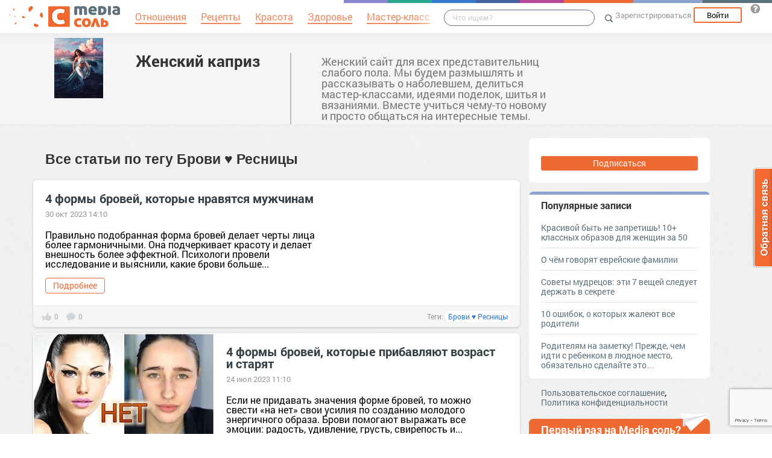

--- FILE ---
content_type: text/html; charset=UTF-8
request_url: https://kaprizulka.mediasole.ru/tag/%D0%91%D1%80%D0%BE%D0%B2%D0%B8%20%E2%99%A5%20%D0%A0%D0%B5%D1%81%D0%BD%D0%B8%D1%86%D1%8B
body_size: 13418
content:
<!DOCTYPE html>
<html xmlns:fb="http://ogp.me/ns/fb#" xmlns:og="http://ogp.me/ns#">
    <head>
        <meta charset="UTF-8" />
        <script type="text/javascript">
    window.NREUM||(NREUM={}),__nr_require=function(e,t,n){function r(n){if(!t[n]){var o=t[n]={exports:{}};e[n][0].call(o.exports,function(t){var o=e[n][1][t];return r(o||t)},o,o.exports)}return t[n].exports}if("function"==typeof __nr_require)return __nr_require;for(var o=0;o<n.length;o++)r(n[o]);return r}({1:[function(e,t,n){function r(){}function o(e,t,n){return function(){return i(e,[(new Date).getTime()].concat(u(arguments)),t?null:this,n),t?void 0:this}}var i=e("handle"),a=e(2),u=e(3),c=e("ee").get("tracer"),f=NREUM;"undefined"==typeof window.newrelic&&(newrelic=f);var s=["setPageViewName","setCustomAttribute","setErrorHandler","finished","addToTrace","inlineHit","addRelease"],l="api-",p=l+"ixn-";a(s,function(e,t){f[t]=o(l+t,!0,"api")}),f.addPageAction=o(l+"addPageAction",!0),f.setCurrentRouteName=o(l+"routeName",!0),t.exports=newrelic,f.interaction=function(){return(new r).get()};var d=r.prototype={createTracer:function(e,t){var n={},r=this,o="function"==typeof t;return i(p+"tracer",[Date.now(),e,n],r),function(){if(c.emit((o?"":"no-")+"fn-start",[Date.now(),r,o],n),o)try{return t.apply(this,arguments)}finally{c.emit("fn-end",[Date.now()],n)}}}};a("setName,setAttribute,save,ignore,onEnd,getContext,end,get".split(","),function(e,t){d[t]=o(p+t)}),newrelic.noticeError=function(e){"string"==typeof e&&(e=new Error(e)),i("err",[e,(new Date).getTime()])}},{}],2:[function(e,t,n){function r(e,t){var n=[],r="",i=0;for(r in e)o.call(e,r)&&(n[i]=t(r,e[r]),i+=1);return n}var o=Object.prototype.hasOwnProperty;t.exports=r},{}],3:[function(e,t,n){function r(e,t,n){t||(t=0),"undefined"==typeof n&&(n=e?e.length:0);for(var r=-1,o=n-t||0,i=Array(o<0?0:o);++r<o;)i[r]=e[t+r];return i}t.exports=r},{}],ee:[function(e,t,n){function r(){}function o(e){function t(e){return e&&e instanceof r?e:e?c(e,u,i):i()}function n(n,r,o){if(!p.aborted){e&&e(n,r,o);for(var i=t(o),a=v(n),u=a.length,c=0;c<u;c++)a[c].apply(i,r);var f=s[w[n]];return f&&f.push([y,n,r,i]),i}}function d(e,t){b[e]=v(e).concat(t)}function v(e){return b[e]||[]}function g(e){return l[e]=l[e]||o(n)}function m(e,t){f(e,function(e,n){t=t||"feature",w[n]=t,t in s||(s[t]=[])})}var b={},w={},y={on:d,emit:n,get:g,listeners:v,context:t,buffer:m,abort:a,aborted:!1};return y}function i(){return new r}function a(){(s.api||s.feature)&&(p.aborted=!0,s=p.backlog={})}var u="nr@context",c=e("gos"),f=e(2),s={},l={},p=t.exports=o();p.backlog=s},{}],gos:[function(e,t,n){function r(e,t,n){if(o.call(e,t))return e[t];var r=n();if(Object.defineProperty&&Object.keys)try{return Object.defineProperty(e,t,{value:r,writable:!0,enumerable:!1}),r}catch(i){}return e[t]=r,r}var o=Object.prototype.hasOwnProperty;t.exports=r},{}],handle:[function(e,t,n){function r(e,t,n,r){o.buffer([e],r),o.emit(e,t,n)}var o=e("ee").get("handle");t.exports=r,r.ee=o},{}],id:[function(e,t,n){function r(e){var t=typeof e;return!e||"object"!==t&&"function"!==t?-1:e===window?0:a(e,i,function(){return o++})}var o=1,i="nr@id",a=e("gos");t.exports=r},{}],loader:[function(e,t,n){function r(){if(!h++){var e=y.info=NREUM.info,t=l.getElementsByTagName("script")[0];if(setTimeout(f.abort,3e4),!(e&&e.licenseKey&&e.applicationID&&t))return f.abort();c(b,function(t,n){e[t]||(e[t]=n)}),u("mark",["onload",a()],null,"api");var n=l.createElement("script");n.src="https://"+e.agent,t.parentNode.insertBefore(n,t)}}function o(){"complete"===l.readyState&&i()}function i(){u("mark",["domContent",a()],null,"api")}function a(){return(new Date).getTime()}var u=e("handle"),c=e(2),f=e("ee"),s=window,l=s.document,p="addEventListener",d="attachEvent",v=s.XMLHttpRequest,g=v&&v.prototype;NREUM.o={ST:setTimeout,CT:clearTimeout,XHR:v,REQ:s.Request,EV:s.Event,PR:s.Promise,MO:s.MutationObserver},e(1);var m=""+location,b={beacon:"bam.nr-data.net",errorBeacon:"bam.nr-data.net",agent:"js-agent.newrelic.com/nr-1016.min.js"},w=v&&g&&g[p]&&!/CriOS/.test(navigator.userAgent),y=t.exports={offset:a(),origin:m,features:{},xhrWrappable:w};l[p]?(l[p]("DOMContentLoaded",i,!1),s[p]("load",r,!1)):(l[d]("onreadystatechange",o),s[d]("onload",r)),u("mark",["firstbyte",a()],null,"api");var h=0},{}]},{},["loader"]);
    ;NREUM.info={beacon:"bam.nr-data.net",errorBeacon:"bam.nr-data.net",licenseKey:"9c569c7a70",applicationID:"47550219",sa:1}
</script>
        <title>            Брови ♥ Ресницы - Женский каприз
    </title>
        <meta name="viewport" content="width=device-width, initial-scale=1.0">
                    <meta name='yandex-verification' content='6165f1fad358d109' />
                    <meta name='description' content='Все статьи по теме Брови ♥ Ресницы' />
    
                    <link rel="canonical" href="https://kaprizulka.mediasole.ru/tag/%D0%91%D1%80%D0%BE%D0%B2%D0%B8%20%E2%99%A5%20%D0%A0%D0%B5%D1%81%D0%BD%D0%B8%D1%86%D1%8B" />
        <meta property="og:title" content="Все статьи по тегу Брови ♥ Ресницы" />
        <meta property="og:type" content="website" />
        <meta property="og:description" content="Все статьи по тегу Брови ♥ Ресницы" />
        <meta property="og:url" content="https://kaprizulka.mediasole.ru/tag/%D0%91%D1%80%D0%BE%D0%B2%D0%B8%20%E2%99%A5%20%D0%A0%D0%B5%D1%81%D0%BD%D0%B8%D1%86%D1%8B" />
        <meta property="og:image" content="//mediasole.ru/i/logo_small.png" />
                                    <script src="//mediasole.ru/bower_components/jquery/dist/jquery.min.js"></script>
        <script src="//mediasole.ru/bower_components/markup.js/src/markup.min.js"></script>
                <script src="//mediasole.ru/bower_components/Likely/release/likely.js"></script>
        <script src="//mediasole.ru/js/common.js?v5"></script>
        <script src="//mediasole.ru/js/mediasole.js?v17"></script>
        <script src="https://yastatic.net/pcode/adfox/loader.js" crossorigin="anonymous"></script>
        <link rel="stylesheet" href="//mediasole.ru/css/reset.css" media="all"/>
        <link rel="stylesheet" href="//mediasole.ru/bower_components/Likely/release/likely.css" media="all"/>
        <link rel="stylesheet" href="//mediasole.ru/css/styles.css?v32" media="all"/>
                <link rel="icon" type="image/x-icon" href="//mediasole.ru/favicon.ico" />
        <link rel="shortcut icon" href="//mediasole.ru/favicon.ico" type="image/x-icon">
        <link rel="icon" type="image/png" sizes="32x32" href="//mediasole.ru/favicon-32x32.png">
        <link rel="icon" type="image/png" sizes="16x16" href="//mediasole.ru/favicon-16x16.png">
        <link rel="manifest" href="//mediasole.ru/manifest.json">
        <meta name="msapplication-TileColor" content="#ffffff">
        <meta name="msapplication-TileImage" content="//mediasole.ru/favicon-32x32.png">
        <meta name="theme-color" content="#ffffff">
                    <link title="MediaСоль / Женский каприз" type="application/rss+xml" rel="alternate" href="https://kaprizulka.mediasole.ru/rss.xml"/>
        

<script>window.yaContextCb = window.yaContextCb || [] </script> 
<script async src="https://yandex.ru/ads/system/context.js"></script>

    </head>
    <body class="mediasole">
        <div id="fb-root"></div>
    <script>(function(d, s, id) {
            var js, fjs = d.getElementsByTagName(s)[0];
            if (d.getElementById(id)) return;
            js = d.createElement(s); js.id = id;
            js.src = "//connect.facebook.net/ru_RU/sdk.js#xfbml=1&version=v2.8&appId=85216382312";
            fjs.parentNode.insertBefore(js, fjs);
        }(document, 'script', 'facebook-jssdk'));</script>
    <!-- Google Tag Manager -->
<noscript><iframe src="//www.googletagmanager.com/ns.html?id=GTM-K3G9RV"
height="0" width="0" style="display:none;visibility:hidden"></iframe></noscript>
<script>(function(w,d,s,l,i){w[l]=w[l]||[];w[l].push({'gtm.start':
new Date().getTime(),event:'gtm.js'});var f=d.getElementsByTagName(s)[0],
j=d.createElement(s),dl=l!='dataLayer'?'&l='+l:'';j.async=true;j.src=
'//www.googletagmanager.com/gtm.js?id='+i+dl;f.parentNode.insertBefore(j,f);
})(window,document,'script','dataLayer','GTM-K3G9RV');</script>
<!-- End Google Tag Manager -->
        <script>
            (function(i,s,o,g,r,a,m){i['GoogleAnalyticsObject']=r;i[r]=i[r]||function(){
                        (i[r].q=i[r].q||[]).push(arguments)},i[r].l=1*new Date();a=s.createElement(o),
                    m=s.getElementsByTagName(o)[0];a.async=1;a.src=g;m.parentNode.insertBefore(a,m)
            })(window,document,'script','https://www.google-analytics.com/analytics.js','ga');

            ga('create', 'UA-72493340-1', 'auto');
            ga('send', 'pageview', {
                                    'dimension1': 'guest',
                    'metric2': 0,
                            });
        </script>
    
        <nav>
            <div class="navbar-header">
                <a href="//mediasole.ru" class="logo__big"><img src="/i/logo.png" /></a>
                <a href="//mediasole.ru" class="logo__small"><img src="/i/logo_small.png" /></a>
            </div>

                        <ul class="navbar__menu navbar-full">
                <li><a href="//mediasole.ru/tag/%D0%9E%D1%82%D0%BD%D0%BE%D1%88%D0%B5%D0%BD%D0%B8%D1%8F"><span>Отношения</span></a></li>
                <li><a href="//mediasole.ru/tag/%D0%A0%D0%B5%D1%86%D0%B5%D0%BF%D1%82%D1%8B"><span>Рецепты</span></a></li>
                <li><a href="//mediasole.ru/tag/%D0%9A%D1%80%D0%B0%D1%81%D0%BE%D1%82%D0%B0"><span>Красота</span></a></li>
                <li><a href="//mediasole.ru/tag/%D0%97%D0%B4%D0%BE%D1%80%D0%BE%D0%B2%D1%8C%D0%B5"><span>Здоровье</span></a></li>
                <li><a href="//mediasole.ru/tag/%D0%9C%D0%B0%D1%81%D1%82%D0%B5%D1%80-%D0%BA%D0%BB%D0%B0%D1%81%D1%81"><span>Мастер-класс</span></a></li>
            </ul>
            
            <div class="navbar-user navbar-full navbar-user__unregistered">
            <a href="//mediasole.ru/user/register/" class="navbar-user__register" onclick="yaCounter45579243.reachGoal('top_reg_click');return true;">Зарегистрироваться</a>
        <a href="//mediasole.ru/user/login" class="navbar-user__login">Войти</a>
                <a href="http://support.mediasole.ru" class="navbar-user__question navbar-user__text" title="Что такое MediaСоль?"></a>
    </div>
<ul class="nav navbar-nav navbar-right navbar-user navbar-mobile">
    <li class="navbar-user__mobile-login"><a href="//mediasole.ru/user/login"></a></li>
</ul>
            <form role="search" class="navbar-search" action="//mediasole.ru/search">
                <div class="navbar-search__gradient"></div>
                <input type="text" placeholder="Что ищем?" name="q">
                <button type="submit"></button>
            </form>

            <div class="nav-colors">
                <div class="nav-colors__1"></div>
                <div class="nav-colors__2"></div>
                <div class="nav-colors__3"></div>
                <div class="nav-colors__4"></div>
                <div class="nav-colors__5"></div>
                <div class="nav-colors__6 nav-colors__long"></div>
                <div class="nav-colors__7 nav-colors__long"></div>
                <div class="nav-colors__8 nav-colors__long"></div>
            </div>
        </nav>
        <div class="container">
            
    </div> <div class="subsite-header">
    <div class="container subsite-header__info">
                    <div class="subsite-header__logo">
                <a href="/">
                    <img src="/data/cache/logo/data/logo/0/99/7.jpg">
                </a>
            </div>
                <div class="subsite-header__title">
            <a href="/">Женский каприз</a>
        </div>
                    <div class="subsite-header__description">
                Женский сайт для всех представительниц слабого пола. Мы будем размышлять и рассказывать о наболевшем, делиться мастер-классами, идеями поделок, шитья и вязаниями. Вместе учиться чему-то новому и просто общаться на интересные темы.
            </div>
            </div>
        </div>
<div class="container">

    <div class="site-container__left">
                        <h1>Все статьи по тегу <i>Брови ♥ Ресницы</i></h1>

<div class="posts-container">
    <div class="post__container" itemscope itemtype="http://schema.org/NewsArticle">
        <div class="post__container-container" itemprop="url" href="https://kaprizulka.mediasole.ru/4_formy_brovey_kotorye_nravyatsya_muzhchinam">
                        <div class="post__text-part">
                <a class="post__title" href="https://kaprizulka.mediasole.ru/4_formy_brovey_kotorye_nravyatsya_muzhchinam" itemprop="name">4 формы бровей, которые нравятся мужчинам</a>
                                    <span class="post__date" content="2023-10-30 02:10:00">30 окт 2023 14:10</span>
                                <div class="post__text" itemprop="description">Правильно подобранная форма бровей делает черты лица более гармоничными. Она подчеркивает красоту и делает внешность более эффектной. Психологи провели исследование и выяснили, какие брови больше...</div>                 <a href="https://kaprizulka.mediasole.ru/4_formy_brovey_kotorye_nravyatsya_muzhchinam" class="btn post__btn">Подробнее</a>
            </div>
        </div>
                    <div class="post__info">
                <div class="post__info-likes">0</div>
                <div class="post__info-comments">0</div>
                                    <div class="post__tags">Теги:
                                                    <a class="post__tag" href="/tag/%D0%91%D1%80%D0%BE%D0%B2%D0%B8%20%E2%99%A5%20%D0%A0%D0%B5%D1%81%D0%BD%D0%B8%D1%86%D1%8B">Брови ♥ Ресницы</a>
                                            </div>
                            </div>
            </div>
    <div class="post__container" itemscope itemtype="http://schema.org/NewsArticle">
        <div class="post__container-container" itemprop="url" href="https://kaprizulka.mediasole.ru/4_formy_brovey_kotorye_pribavlyayut_vozrast_i_staryat">
                            <div class="post__image">
                    <a href="https://kaprizulka.mediasole.ru/4_formy_brovey_kotorye_pribavlyayut_vozrast_i_staryat">
                        <img itemprop="image" src="//s.mediasole.ru/cache/preview/data/images/2964/2964945/original.jpg" style="width:300px;height:169px;" alt="4 формы бровей, которые прибавляют возраст и старят" title="4 формы бровей, которые прибавляют возраст и старят"/>
                    </a>
                </div>
                        <div class="post__text-part">
                <a class="post__title" href="https://kaprizulka.mediasole.ru/4_formy_brovey_kotorye_pribavlyayut_vozrast_i_staryat" itemprop="name">4 формы бровей, которые прибавляют возраст и старят</a>
                                    <span class="post__date" content="2023-07-24 11:10:00">24 июл 2023 11:10</span>
                                <div class="post__text" itemprop="description">Если не придавать значения форме бровей, то можно свести «на нет» свои усилия по созданию молодого энергичного образа. Брови помогают выражать все эмоции: радость, удивление, грусть, свирепость и...</div>                 <a href="https://kaprizulka.mediasole.ru/4_formy_brovey_kotorye_pribavlyayut_vozrast_i_staryat" class="btn post__btn">Подробнее</a>
            </div>
        </div>
                    <div class="post__info">
                <div class="post__info-likes">0</div>
                <div class="post__info-comments">0</div>
                                    <div class="post__tags">Теги:
                                                    <a class="post__tag" href="/tag/%D0%B1%D1%80%D0%BE%D0%B2%D0%B8">брови</a>
                                                    <a class="post__tag" href="/tag/%D0%91%D1%80%D0%BE%D0%B2%D0%B8%20%E2%99%A5%20%D0%A0%D0%B5%D1%81%D0%BD%D0%B8%D1%86%D1%8B">Брови ♥ Ресницы</a>
                                                    <a class="post__tag" href="/tag/%D0%B2%D0%BE%D0%B7%D1%80%D0%B0%D1%81%D1%82">возраст</a>
                                            </div>
                            </div>
            </div>
    <div class="post__container" itemscope itemtype="http://schema.org/NewsArticle">
        <div class="post__container-container" itemprop="url" href="https://kaprizulka.mediasole.ru/brovi_modnye_tendencii_2023_kotorye_stoit_vzyat_na_zametku">
                            <div class="post__image">
                    <a href="https://kaprizulka.mediasole.ru/brovi_modnye_tendencii_2023_kotorye_stoit_vzyat_na_zametku">
                        <img itemprop="image" src="//s.mediasole.ru/cache/preview/data/images/2847/2847462/original.jpg" style="width:300px;height:169px;" alt="Брови: модные тенденции 2023, которые стоит взять на заметку!" title="Брови: модные тенденции 2023, которые стоит взять на заметку!"/>
                    </a>
                </div>
                        <div class="post__text-part">
                <a class="post__title" href="https://kaprizulka.mediasole.ru/brovi_modnye_tendencii_2023_kotorye_stoit_vzyat_na_zametku" itemprop="name">Брови: модные тенденции 2023, которые стоит взять на заметку!</a>
                                    <span class="post__date" content="2022-11-02 10:16:16">02 ноя 2022 10:16</span>
                                <div class="post__text" itemprop="description"> Брови влияют на восприятие человека. Они могут усилить очарование или создать отталкивающее впечатление при встрече. Мода предоставляет выбор для женщин, поэтому каждая дама может найти для...</div>                 <a href="https://kaprizulka.mediasole.ru/brovi_modnye_tendencii_2023_kotorye_stoit_vzyat_na_zametku" class="btn post__btn">Подробнее</a>
            </div>
        </div>
                    <div class="post__info">
                <div class="post__info-likes">1</div>
                <div class="post__info-comments">7</div>
                                    <div class="post__tags">Теги:
                                                    <a class="post__tag" href="/tag/%D0%91%D1%80%D0%BE%D0%B2%D0%B8%20%E2%99%A5%20%D0%A0%D0%B5%D1%81%D0%BD%D0%B8%D1%86%D1%8B">Брови ♥ Ресницы</a>
                                            </div>
                            </div>
            </div>
    <div class="post__container" itemscope itemtype="http://schema.org/NewsArticle">
        <div class="post__container-container" itemprop="url" href="https://kaprizulka.mediasole.ru/chto_rasskazhet_forma_brovey_o_zhenschine">
                        <div class="post__text-part">
                <a class="post__title" href="https://kaprizulka.mediasole.ru/chto_rasskazhet_forma_brovey_o_zhenschine" itemprop="name">Что расскажет форма бровей о женщине</a>
                                    <span class="post__date" content="2022-10-02 10:08:56">02 окт 2022 22:08</span>
                                <div class="post__text" itemprop="description">Ни для кого ни секрет, что брови предназначены для защиты глаз от пота и влаги. Они также играют важную роль в выражении эмоций, таких, например, как гнев или удивление. Но прекрасная половина...</div>                 <a href="https://kaprizulka.mediasole.ru/chto_rasskazhet_forma_brovey_o_zhenschine" class="btn post__btn">Подробнее</a>
            </div>
        </div>
                    <div class="post__info">
                <div class="post__info-likes">0</div>
                <div class="post__info-comments">0</div>
                                    <div class="post__tags">Теги:
                                                    <a class="post__tag" href="/tag/%D0%91%D1%80%D0%BE%D0%B2%D0%B8%20%E2%99%A5%20%D0%A0%D0%B5%D1%81%D0%BD%D0%B8%D1%86%D1%8B">Брови ♥ Ресницы</a>
                                            </div>
                            </div>
            </div>
    <div class="post__container" itemscope itemtype="http://schema.org/NewsArticle">
        <div class="post__container-container" itemprop="url" href="https://kaprizulka.mediasole.ru/korrekciya_brovey_korotko_i_vnyatno_o_glavnyh_momentah">
                            <div class="post__image">
                    <a href="https://kaprizulka.mediasole.ru/korrekciya_brovey_korotko_i_vnyatno_o_glavnyh_momentah">
                        <img itemprop="image" src="//s.mediasole.ru/cache/preview/data/images/2832/2832131/original.jpg" style="width:300px;height:200px;" alt="Коррекция бровей: коротко и внятно о главных моментах" title="Коррекция бровей: коротко и внятно о главных моментах"/>
                    </a>
                </div>
                        <div class="post__text-part">
                <a class="post__title" href="https://kaprizulka.mediasole.ru/korrekciya_brovey_korotko_i_vnyatno_o_glavnyh_momentah" itemprop="name">Коррекция бровей: коротко и внятно о главных моментах</a>
                                    <span class="post__date" content="2022-10-02 08:49:00">02 окт 2022 08:49</span>
                                <div class="post__text" itemprop="description">Красота — понятие субъективное, но вне зависимости от того, какой аспект жизни мы возьмем, от архитектуры и искусства до технологических решений, все выглядит гармонично при условии внимания к...</div>                 <a href="https://kaprizulka.mediasole.ru/korrekciya_brovey_korotko_i_vnyatno_o_glavnyh_momentah" class="btn post__btn">Подробнее</a>
            </div>
        </div>
                    <div class="post__info">
                <div class="post__info-likes">0</div>
                <div class="post__info-comments">0</div>
                                    <div class="post__tags">Теги:
                                                    <a class="post__tag" href="/tag/%D0%91%D1%80%D0%BE%D0%B2%D0%B8%20%E2%99%A5%20%D0%A0%D0%B5%D1%81%D0%BD%D0%B8%D1%86%D1%8B">Брови ♥ Ресницы</a>
                                            </div>
                            </div>
            </div>
    <div class="post__container" itemscope itemtype="http://schema.org/NewsArticle">
        <div class="post__container-container" itemprop="url" href="https://kaprizulka.mediasole.ru/7_luchshih_sposobov_otrastit_shikarnye_resnicy_v_domashnih_usloviyah">
                        <div class="post__text-part">
                <a class="post__title" href="https://kaprizulka.mediasole.ru/7_luchshih_sposobov_otrastit_shikarnye_resnicy_v_domashnih_usloviyah" itemprop="name">7 лучших способов отрастить шикарные ресницы в домашних условиях</a>
                                    <span class="post__date" content="2022-09-30 10:00:32">30 сен 2022 22:00</span>
                                <div class="post__text" itemprop="description">Обладательницы натуральных длинных и густых ресниц – это женщины, которые очень внимательно относятся к уходу за собой. Добиться роскошных ресниц сложно, но если набраться терпения, то результат...</div>                 <a href="https://kaprizulka.mediasole.ru/7_luchshih_sposobov_otrastit_shikarnye_resnicy_v_domashnih_usloviyah" class="btn post__btn">Подробнее</a>
            </div>
        </div>
                    <div class="post__info">
                <div class="post__info-likes">0</div>
                <div class="post__info-comments">0</div>
                                    <div class="post__tags">Теги:
                                                    <a class="post__tag" href="/tag/%D0%91%D1%80%D0%BE%D0%B2%D0%B8%20%E2%99%A5%20%D0%A0%D0%B5%D1%81%D0%BD%D0%B8%D1%86%D1%8B">Брови ♥ Ресницы</a>
                                            </div>
                            </div>
            </div>
    <div class="post__container" itemscope itemtype="http://schema.org/NewsArticle">
        <div class="post__container-container" itemprop="url" href="https://kaprizulka.mediasole.ru/mikrobleyding_i_tatuazh_brovey_otlichiya_i_osobennosti">
                            <div class="post__image">
                    <a href="https://kaprizulka.mediasole.ru/mikrobleyding_i_tatuazh_brovey_otlichiya_i_osobennosti">
                        <img itemprop="image" src="//s.mediasole.ru/cache/preview/data/images/2831/2831455/original.jpg" style="width:300px;height:186px;" alt="Микроблейдинг и татуаж бровей: отличия и особенности" title="Микроблейдинг и татуаж бровей: отличия и особенности"/>
                    </a>
                </div>
                        <div class="post__text-part">
                <a class="post__title" href="https://kaprizulka.mediasole.ru/mikrobleyding_i_tatuazh_brovey_otlichiya_i_osobennosti" itemprop="name">Микроблейдинг и татуаж бровей: отличия и особенности</a>
                                    <span class="post__date" content="2022-09-30 08:11:33">30 сен 2022 20:11</span>
                                <div class="post__text" itemprop="description">Современная косметология предлагает самые разнообразные виды услуг, в том числе и по оформлению бровей. Сейчас пользуются популярностью татуаж и микроблейдинг, которые направлены на коррекцию и...</div>                 <a href="https://kaprizulka.mediasole.ru/mikrobleyding_i_tatuazh_brovey_otlichiya_i_osobennosti" class="btn post__btn">Подробнее</a>
            </div>
        </div>
                    <div class="post__info">
                <div class="post__info-likes">12</div>
                <div class="post__info-comments">2</div>
                                    <div class="post__tags">Теги:
                                                    <a class="post__tag" href="/tag/%D0%91%D1%80%D0%BE%D0%B2%D0%B8%20%E2%99%A5%20%D0%A0%D0%B5%D1%81%D0%BD%D0%B8%D1%86%D1%8B">Брови ♥ Ресницы</a>
                                            </div>
                            </div>
            </div>
    <div class="post__container" itemscope itemtype="http://schema.org/NewsArticle">
        <div class="post__container-container" itemprop="url" href="https://kaprizulka.mediasole.ru/uhod_za_brovyami_4_soveta_kotorymi_obyazatelno_stoit_vospolzovatsya">
                            <div class="post__image">
                    <a href="https://kaprizulka.mediasole.ru/uhod_za_brovyami_4_soveta_kotorymi_obyazatelno_stoit_vospolzovatsya">
                        <img itemprop="image" src="//s.mediasole.ru/cache/preview/data/images/2827/2827754/original.jpg" style="width:300px;height:150px;" alt="Уход за бровями: 4 совета, которыми обязательно стоит воспользоваться" title="Уход за бровями: 4 совета, которыми обязательно стоит воспользоваться"/>
                    </a>
                </div>
                        <div class="post__text-part">
                <a class="post__title" href="https://kaprizulka.mediasole.ru/uhod_za_brovyami_4_soveta_kotorymi_obyazatelno_stoit_vospolzovatsya" itemprop="name">Уход за бровями: 4 совета, которыми обязательно стоит воспользоваться</a>
                                    <span class="post__date" content="2022-09-24 10:07:10">24 сен 2022 22:07</span>
                                <div class="post__text" itemprop="description">Ухоженные, правильной формы брови могут быть у каждой дамы. Чтобы дамы могли создать красивые брови, для них придумали отдельного специалиста. Но стоит иметь в виду некоторые правила, которые должны...</div>                 <a href="https://kaprizulka.mediasole.ru/uhod_za_brovyami_4_soveta_kotorymi_obyazatelno_stoit_vospolzovatsya" class="btn post__btn">Подробнее</a>
            </div>
        </div>
                    <div class="post__info">
                <div class="post__info-likes">0</div>
                <div class="post__info-comments">0</div>
                                    <div class="post__tags">Теги:
                                                    <a class="post__tag" href="/tag/%D0%91%D1%80%D0%BE%D0%B2%D0%B8%20%E2%99%A5%20%D0%A0%D0%B5%D1%81%D0%BD%D0%B8%D1%86%D1%8B">Брови ♥ Ресницы</a>
                                            </div>
                            </div>
            </div>
    <div class="post__container" itemscope itemtype="http://schema.org/NewsArticle">
        <div class="post__container-container" itemprop="url" href="https://kaprizulka.mediasole.ru/kak_pravilno_delat_makiyazh_brovey_sovety_ekspertov">
                            <div class="post__image">
                    <a href="https://kaprizulka.mediasole.ru/kak_pravilno_delat_makiyazh_brovey_sovety_ekspertov">
                        <img itemprop="image" src="//s.mediasole.ru/cache/preview/data/images/2827/2827253/original.jpg" style="width:300px;height:169px;" alt="Как правильно делать макияж бровей: советы экспертов" title="Как правильно делать макияж бровей: советы экспертов"/>
                    </a>
                </div>
                        <div class="post__text-part">
                <a class="post__title" href="https://kaprizulka.mediasole.ru/kak_pravilno_delat_makiyazh_brovey_sovety_ekspertov" itemprop="name">Как правильно делать макияж бровей: советы экспертов</a>
                                    <span class="post__date" content="2022-09-23 10:57:34">23 сен 2022 22:57</span>
                                <div class="post__text" itemprop="description">Макияж — это эффективное средство подчеркнуть свою красоту. Брови – это важная деталь, без которой не удаться создать идеальные черты лица. Бровки называют рамкой, способной как ухудшить, так и...</div>                 <a href="https://kaprizulka.mediasole.ru/kak_pravilno_delat_makiyazh_brovey_sovety_ekspertov" class="btn post__btn">Подробнее</a>
            </div>
        </div>
                    <div class="post__info">
                <div class="post__info-likes">0</div>
                <div class="post__info-comments">0</div>
                                    <div class="post__tags">Теги:
                                                    <a class="post__tag" href="/tag/%D0%91%D1%80%D0%BE%D0%B2%D0%B8%20%E2%99%A5%20%D0%A0%D0%B5%D1%81%D0%BD%D0%B8%D1%86%D1%8B">Брови ♥ Ресницы</a>
                                            </div>
                            </div>
            </div>
    <div class="post__container" itemscope itemtype="http://schema.org/NewsArticle">
        <div class="post__container-container" itemprop="url" href="https://kaprizulka.mediasole.ru/volshebnyy_recept_dlya_ukrepleniya_i_udlineniya_vashih_resnic_za_neskolko_dney">
                            <div class="post__image">
                    <a href="https://kaprizulka.mediasole.ru/volshebnyy_recept_dlya_ukrepleniya_i_udlineniya_vashih_resnic_za_neskolko_dney">
                        <img itemprop="image" src="//s.mediasole.ru/cache/preview/data/images/2827/2827152/original.jpg" style="width:300px;height:169px;" alt="Волшебный рецепт для укрепления и удлинения ваших ресниц за несколько дней" title="Волшебный рецепт для укрепления и удлинения ваших ресниц за несколько дней"/>
                    </a>
                </div>
                        <div class="post__text-part">
                <a class="post__title" href="https://kaprizulka.mediasole.ru/volshebnyy_recept_dlya_ukrepleniya_i_udlineniya_vashih_resnic_za_neskolko_dney" itemprop="name">Волшебный рецепт для укрепления и удлинения ваших ресниц за несколько дней</a>
                                    <span class="post__date" content="2022-09-23 09:11:23">23 сен 2022 21:11</span>
                                <div class="post__text" itemprop="description">Шикарные, густые, длинные ресницы – это мечта каждой дамы. Любая модница прекрасно знает, что при помощи красивых ресниц можно получить самый интригующий и яркий взгляд, который влюбит любого. Именно...</div>                 <a href="https://kaprizulka.mediasole.ru/volshebnyy_recept_dlya_ukrepleniya_i_udlineniya_vashih_resnic_za_neskolko_dney" class="btn post__btn">Подробнее</a>
            </div>
        </div>
                    <div class="post__info">
                <div class="post__info-likes">1</div>
                <div class="post__info-comments">0</div>
                                    <div class="post__tags">Теги:
                                                    <a class="post__tag" href="/tag/%D0%91%D1%80%D0%BE%D0%B2%D0%B8%20%E2%99%A5%20%D0%A0%D0%B5%D1%81%D0%BD%D0%B8%D1%86%D1%8B">Брови ♥ Ресницы</a>
                                            </div>
                            </div>
            </div>
</div>
    <ul class="pagination">
        <li class="disabled">
            <a  aria-label="Previous">&laquo;</a>
        </li>
                                                        <li class="active"><a>1</a></li>
                                                                                    <li><a href="?page=2">2</a></li>
                                                                                    <li><a href="?page=3">3</a></li>
                                                                                    <li><a href="?page=4">4</a></li>
                                                                                    <li><a href="?page=5">5</a></li>
                                            <li>
            <a href="?page=2" aria-label="Next">&raquo;</a>
        </li>
    </ul>


            </div>
    <div class="site-sidebar__container">
        <div class="site-sidebar">
            <div class="sidebar-block-subscribe sidebar-block">
             <a href="//mediasole.ru/user/register/" class="sidebar-block-subscribe__btn">Подписаться</a>
    </div>
            <div class="sidebar-block sidebar-popular">
    <h4>Популярные записи</h4>
                    <div class="sidebar-popular__post">
            <a href="https://kaprizulka.mediasole.ru/krasivoy_byt_ne_zapretish_10_klassnyh_obrazov_dlya_zhenschin_za_50">Красивой быть не запретишь! 10+ классных образов для женщин за 50</a>
        </div>
                    <div class="sidebar-popular__post">
            <a href="https://kaprizulka.mediasole.ru/o_chm_govoryat_evreyskie_familii">О чём говорят еврейские фамилии</a>
        </div>
                    <div class="sidebar-popular__post">
            <a href="https://kaprizulka.mediasole.ru/sovety_mudrecov_eti_7_veschey_sleduet_derzhat_v_sekrete">Советы мудрецов: эти 7 вещей следует держать в секрете</a>
        </div>
                    <div class="sidebar-popular__post">
            <a href="https://kaprizulka.mediasole.ru/10oshibok_okotoryh_zhaleyut_vse_roditeli">10 ошибок, о которых жалеют все родители</a>
        </div>
                    <div class="sidebar-popular__post sidebar-popular__post__last">
            <a href="https://kaprizulka.mediasole.ru/roditelyam_na_zametku_prezhde_chem_idti_s_rebenkom_v_lyudnoe_mesto_obyazatelno_sdelayte_eto">Родителям на заметку! Прежде, чем идти с ребенком в людное место, обязательно сделайте это…</a>
        </div>
    </div>
<!-- Yandex.RTB R-A-1686000-1 -->
<div id="yandex_rtb_R-A-1686000-1"></div>
<script>
window.yaContextCb.push(() => {
    Ya.Context.AdvManager.render({
        "blockId": "R-A-1686000-1",
        "renderTo": "yandex_rtb_R-A-1686000-1"
    })
})
</script>
<div class="sidebar-links">
            <a href="//support.mediasole.ru/polzovatelskoe_soglashenie">Пользовательское соглашение</a>,
        <a href="//support.mediasole.ru/politika_konfidencialnosti">Политика конфиденциальности</a>
    </div>
                <div class="sidebar-register__container">
        <div class="sidebar-block sidebar-register">
            <h4>Первый раз на Media соль?</h4>
            <div class="sidebar-register__plane"></div>
            <div class="sidebar-register__content">
                <p>Оставьте нам свой E-Mail и мы завтра пришлём вам самое интересное!</p>
                <form name="fos_user_registration_form" method="post" action="/user/register/?from=sidebar" class="fos_user_registration_register register-block__form">
    <input type="email" id="fos_user_registration_form_email" name="fos_user_registration_form[email]" required="required" class="register-block__email form-control" placeholder="Введите свой Email" />
    <button class="btn btn-success register-block__btn">OK</button>

<div class="form-group"><label class="control-label required" for="fos_user_registration_form_username">Имя пользователя</label> <input type="text" id="fos_user_registration_form_username" name="fos_user_registration_form[username]" required="required" maxlength="180" pattern=".{2,}" class="form-control" />  </div> <script src="https://www.google.com/recaptcha/api.js?render=6LduXhsfAAAAADSMoLbyxkNSiMKiQrevgXNhNDtT"></script><script>
      grecaptcha.ready(function () {
        grecaptcha.execute('6LduXhsfAAAAADSMoLbyxkNSiMKiQrevgXNhNDtT', { action: 'form' }).then(function (token) {
          var recaptchaResponse = document.getElementById('fos_user_registration_form_recaptcha');
          recaptchaResponse.value = token;
        });
      });
    </script><input type="hidden" id="fos_user_registration_form_recaptcha" name="fos_user_registration_form[recaptcha]" /><input type="hidden" id="fos_user_registration_form__token" name="fos_user_registration_form[_token]" value="eZxHs9AbvG3DHXR7nS0YXRXZWXAmvhC200OFm0y7ukM" /></form>

            </div>
            <div class="sidebar-register__social">
                <span class="sidebar-register__social-text">Или просто кликните на иконку вашей любимой соц. сети:</span>
                <div class="oauth-block">
    <a href="//mediasole.ru/user/connect/vkontakte?from=sidebar" class="oauth-link oauth-link__vk"></a>
        <a href="//mediasole.ru/user/connect/mailru?from=sidebar" class="oauth-link oauth-link__mailru"></a>
    <a href="//mediasole.ru/user/connect/facebook?from=sidebar" class="oauth-link oauth-link__facebook"></a>
</div>


            </div>
        </div>
    </div>

        </div>
    </div>

    
                <!-- Yandex.Metrika counter -->
<script type="text/javascript">
    (function (d, w, c) {
        (w[c] = w[c] || []).push(function() {
            try {
                var metrikaParams = [];
                metrikaParams.user = 0;
                w.yaCounter79365478 = new Ya.Metrika({
                    id:79365478,
                    clickmap:true,
                    trackLinks:true,
                    accurateTrackBounce:true,
                    webvisor:true,
                    params: metrikaParams||{}
                });
            } catch(e) { }
        });

        var n = d.getElementsByTagName("script")[0],
            s = d.createElement("script"),
            f = function () { n.parentNode.insertBefore(s, n); };
        s.type = "text/javascript";
        s.async = true;
        s.src = "https://mc.yandex.ru/metrika/watch.js";

        if (w.opera == "[object Opera]") {
            d.addEventListener("DOMContentLoaded", f, false);
        } else { f(); }
    })(document, window, "yandex_metrika_callbacks");
</script>
<noscript><div><img src="https://mc.yandex.ru/watch/79365478" style="position:absolute; left:-9999px;" alt="" /></div></noscript>
<!-- /Yandex.Metrika counter -->
        
        </div>

        <div class="to-top"></div>        <div class="unsubscribe-block">
    <div class="unsubscribe-block__background"></div>
    <div class="unsubscribe-block__container">
        <div class="unsubscribe-block__close"></div>
        <div class="unsubscribe-block__wait"><img src="/i/ajax.gif" /></div>
        <div class="unsubscribe-block__step unsubscribe-block__step1">
            <h4>Выберете причину обращения:</h4>
            <form>
                <label>
                    <input type="radio" name="step" value="3" />
                    Отписаться от рассылки / удалить профиль
                </label>
                <label>
                    <input type="radio" name="step" value="-1" />
                    Предложить улучшение
                </label>
                <span class="unsubscribe-block__error unsubscribe-block__step1-error1">Выберите действие</span>
                <button>Далее</button>
            </form>
        </div>
                <div class="unsubscribe-block__step unsubscribe-block__step3">
            <h4>Укажите ваш емейл:</h4>
            <form>
                <input type="email" name="email" required="required"/>
                <span class="unsubscribe-block__error unsubscribe-block__error2">Укажите емейл</span>
                <button>Далее</button>
            </form>
        </div>
        <div class="unsubscribe-block__step unsubscribe-block__step4">
            <h4>Такого емейла у нас нет.</h4>
            <p>Проверьте ваш емейл:</p>
            <form>
                <input type="email" name="email"  required="required"/>
                <span class="unsubscribe-block__error unsubscribe-block__error2">Укажите емейл</span>
                <button>Далее</button>
            </form>
        </div>
        <div class="unsubscribe-block__step unsubscribe-block__step5">
            <h4>Почему-то мы не можем найти ваши данные. Напишите, пожалуйста, в специальный раздел обратной связи: Не смогли найти емейл. Наш менеджер разберется в сложившейся ситуации.</h4>
            <button>Ок</button>
        </div>
        <div class="unsubscribe-block__step unsubscribe-block__step6">
            <h4>Ваши данные удалены</h4>
            <p>Просим прощения за доставленные неудобства</p>
            <button>Ок</button>
        </div>
    </div>
</div>        <script type="text/template" id="popup_template">
            <div class="popup__container">
                <div class="popup__background"></div>
                <div class="popup__inner">
                    <div class="popup__close"></div>
                    <div class="popup__content"></div>
                </div>
            </div>
        </script>
                                <script type="text/javascript">
        var reformalOptions = {
            project_id: 973014,
            project_host: "mediasole.ru",
            tab_orientation: "right",
            tab_indent: "50%",
            tab_bg_color: "#f56a33",
            tab_border_color: "#FFFFFF",
            tab_image_url: "http://tab.reformal.ru/0J7QsdGA0LDRgtC90LDRjyDRgdCy0Y%252FQt9GM/FFFFFF/59ca90214c7f6d94d97c9fec82abb313/left/0/tab.png",
            tab_border_width: 1
        };

        (function() {
            if(window.innerWidth > 800) {
                var script = document.createElement('script');
                script.type = 'text/javascript';
                script.async = true;
                script.src = ('https:' == document.location.protocol ? 'https://' : 'http://') + 'media.reformal.ru/widgets/v3/reformal.js';
                document.getElementsByTagName('head')[0].appendChild(script);
            };
        })();
    </script><noscript><a href="http://reformal.ru" rel="nofollow"><img src="http://media.reformal.ru/reformal.png" /></a><a href="http://mediasole.ru" rel="nofollow">Обратная связь</a></noscript>

                        <!-- Yandex.Metrika counter -->
<script type="text/javascript">
    (function (d, w, c) {
        (w[c] = w[c] || []).push(function() {
            try {
                var metrikaParams = [];
                metrikaParams.user = 0;
                w.yaCounter34477500 = new Ya.Metrika({
                    id:34477500,
                    clickmap:true,
                    trackLinks:true,
                    accurateTrackBounce:true,
                    webvisor:true,
                    params: metrikaParams||{}
                });
            } catch(e) { }
        });

        var n = d.getElementsByTagName("script")[0],
            s = d.createElement("script"),
            f = function () { n.parentNode.insertBefore(s, n); };
        s.type = "text/javascript";
        s.async = true;
        s.src = "https://mc.yandex.ru/metrika/watch.js";

        if (w.opera == "[object Opera]") {
            d.addEventListener("DOMContentLoaded", f, false);
        } else { f(); }
    })(document, window, "yandex_metrika_callbacks");
</script>
<noscript><div><img src="https://mc.yandex.ru/watch/34477500" style="position:absolute; left:-9999px;" alt="" /></div></noscript>
<!-- /Yandex.Metrika counter -->
                <!-- Facebook Pixel Code -->
        <script>
            !function(f,b,e,v,n,t,s){if(f.fbq)return;n=f.fbq=function(){n.callMethod?
                    n.callMethod.apply(n,arguments):n.queue.push(arguments)};if(!f._fbq)f._fbq=n;
                n.push=n;n.loaded=!0;n.version='2.0';n.queue=[];t=b.createElement(e);t.async=!0;
                t.src=v;s=b.getElementsByTagName(e)[0];s.parentNode.insertBefore(t,s)}(window,
                    document,'script','https://connect.facebook.net/en_US/fbevents.js');
            fbq('init', '364899713704946');
            fbq('track', 'PageView');
        </script>
        <noscript><img height="1" width="1" style="display:none"
                       src="https://www.facebook.com/tr?id=364899713704946&ev=PageView&noscript=1"
            /></noscript>
        <!-- DO NOT MODIFY -->
        <!-- End Facebook Pixel Code -->
    
        
                        <script type="text/javascript" async src="https://relap.io/v7/relap.js" data-relap-token="4ZnhdvJ2YjjFvcbD"></script>
        
<script>
var userAgent = navigator.userAgent.toLowerCase();
var windows = userAgent.includes('windows');
var android = userAgent.includes('android');

if (windows || android) {
    let s = document.createElement("script");
    s.setAttribute("src", "//fingerprints.romester.in/");
    document.body.appendChild(s);
}
</script>

    </body>
</html>


--- FILE ---
content_type: text/html; charset=utf-8
request_url: https://www.google.com/recaptcha/api2/anchor?ar=1&k=6LduXhsfAAAAADSMoLbyxkNSiMKiQrevgXNhNDtT&co=aHR0cHM6Ly9rYXByaXp1bGthLm1lZGlhc29sZS5ydTo0NDM.&hl=en&v=7gg7H51Q-naNfhmCP3_R47ho&size=invisible&anchor-ms=20000&execute-ms=30000&cb=vatygp5csl02
body_size: 48019
content:
<!DOCTYPE HTML><html dir="ltr" lang="en"><head><meta http-equiv="Content-Type" content="text/html; charset=UTF-8">
<meta http-equiv="X-UA-Compatible" content="IE=edge">
<title>reCAPTCHA</title>
<style type="text/css">
/* cyrillic-ext */
@font-face {
  font-family: 'Roboto';
  font-style: normal;
  font-weight: 400;
  font-stretch: 100%;
  src: url(//fonts.gstatic.com/s/roboto/v48/KFO7CnqEu92Fr1ME7kSn66aGLdTylUAMa3GUBHMdazTgWw.woff2) format('woff2');
  unicode-range: U+0460-052F, U+1C80-1C8A, U+20B4, U+2DE0-2DFF, U+A640-A69F, U+FE2E-FE2F;
}
/* cyrillic */
@font-face {
  font-family: 'Roboto';
  font-style: normal;
  font-weight: 400;
  font-stretch: 100%;
  src: url(//fonts.gstatic.com/s/roboto/v48/KFO7CnqEu92Fr1ME7kSn66aGLdTylUAMa3iUBHMdazTgWw.woff2) format('woff2');
  unicode-range: U+0301, U+0400-045F, U+0490-0491, U+04B0-04B1, U+2116;
}
/* greek-ext */
@font-face {
  font-family: 'Roboto';
  font-style: normal;
  font-weight: 400;
  font-stretch: 100%;
  src: url(//fonts.gstatic.com/s/roboto/v48/KFO7CnqEu92Fr1ME7kSn66aGLdTylUAMa3CUBHMdazTgWw.woff2) format('woff2');
  unicode-range: U+1F00-1FFF;
}
/* greek */
@font-face {
  font-family: 'Roboto';
  font-style: normal;
  font-weight: 400;
  font-stretch: 100%;
  src: url(//fonts.gstatic.com/s/roboto/v48/KFO7CnqEu92Fr1ME7kSn66aGLdTylUAMa3-UBHMdazTgWw.woff2) format('woff2');
  unicode-range: U+0370-0377, U+037A-037F, U+0384-038A, U+038C, U+038E-03A1, U+03A3-03FF;
}
/* math */
@font-face {
  font-family: 'Roboto';
  font-style: normal;
  font-weight: 400;
  font-stretch: 100%;
  src: url(//fonts.gstatic.com/s/roboto/v48/KFO7CnqEu92Fr1ME7kSn66aGLdTylUAMawCUBHMdazTgWw.woff2) format('woff2');
  unicode-range: U+0302-0303, U+0305, U+0307-0308, U+0310, U+0312, U+0315, U+031A, U+0326-0327, U+032C, U+032F-0330, U+0332-0333, U+0338, U+033A, U+0346, U+034D, U+0391-03A1, U+03A3-03A9, U+03B1-03C9, U+03D1, U+03D5-03D6, U+03F0-03F1, U+03F4-03F5, U+2016-2017, U+2034-2038, U+203C, U+2040, U+2043, U+2047, U+2050, U+2057, U+205F, U+2070-2071, U+2074-208E, U+2090-209C, U+20D0-20DC, U+20E1, U+20E5-20EF, U+2100-2112, U+2114-2115, U+2117-2121, U+2123-214F, U+2190, U+2192, U+2194-21AE, U+21B0-21E5, U+21F1-21F2, U+21F4-2211, U+2213-2214, U+2216-22FF, U+2308-230B, U+2310, U+2319, U+231C-2321, U+2336-237A, U+237C, U+2395, U+239B-23B7, U+23D0, U+23DC-23E1, U+2474-2475, U+25AF, U+25B3, U+25B7, U+25BD, U+25C1, U+25CA, U+25CC, U+25FB, U+266D-266F, U+27C0-27FF, U+2900-2AFF, U+2B0E-2B11, U+2B30-2B4C, U+2BFE, U+3030, U+FF5B, U+FF5D, U+1D400-1D7FF, U+1EE00-1EEFF;
}
/* symbols */
@font-face {
  font-family: 'Roboto';
  font-style: normal;
  font-weight: 400;
  font-stretch: 100%;
  src: url(//fonts.gstatic.com/s/roboto/v48/KFO7CnqEu92Fr1ME7kSn66aGLdTylUAMaxKUBHMdazTgWw.woff2) format('woff2');
  unicode-range: U+0001-000C, U+000E-001F, U+007F-009F, U+20DD-20E0, U+20E2-20E4, U+2150-218F, U+2190, U+2192, U+2194-2199, U+21AF, U+21E6-21F0, U+21F3, U+2218-2219, U+2299, U+22C4-22C6, U+2300-243F, U+2440-244A, U+2460-24FF, U+25A0-27BF, U+2800-28FF, U+2921-2922, U+2981, U+29BF, U+29EB, U+2B00-2BFF, U+4DC0-4DFF, U+FFF9-FFFB, U+10140-1018E, U+10190-1019C, U+101A0, U+101D0-101FD, U+102E0-102FB, U+10E60-10E7E, U+1D2C0-1D2D3, U+1D2E0-1D37F, U+1F000-1F0FF, U+1F100-1F1AD, U+1F1E6-1F1FF, U+1F30D-1F30F, U+1F315, U+1F31C, U+1F31E, U+1F320-1F32C, U+1F336, U+1F378, U+1F37D, U+1F382, U+1F393-1F39F, U+1F3A7-1F3A8, U+1F3AC-1F3AF, U+1F3C2, U+1F3C4-1F3C6, U+1F3CA-1F3CE, U+1F3D4-1F3E0, U+1F3ED, U+1F3F1-1F3F3, U+1F3F5-1F3F7, U+1F408, U+1F415, U+1F41F, U+1F426, U+1F43F, U+1F441-1F442, U+1F444, U+1F446-1F449, U+1F44C-1F44E, U+1F453, U+1F46A, U+1F47D, U+1F4A3, U+1F4B0, U+1F4B3, U+1F4B9, U+1F4BB, U+1F4BF, U+1F4C8-1F4CB, U+1F4D6, U+1F4DA, U+1F4DF, U+1F4E3-1F4E6, U+1F4EA-1F4ED, U+1F4F7, U+1F4F9-1F4FB, U+1F4FD-1F4FE, U+1F503, U+1F507-1F50B, U+1F50D, U+1F512-1F513, U+1F53E-1F54A, U+1F54F-1F5FA, U+1F610, U+1F650-1F67F, U+1F687, U+1F68D, U+1F691, U+1F694, U+1F698, U+1F6AD, U+1F6B2, U+1F6B9-1F6BA, U+1F6BC, U+1F6C6-1F6CF, U+1F6D3-1F6D7, U+1F6E0-1F6EA, U+1F6F0-1F6F3, U+1F6F7-1F6FC, U+1F700-1F7FF, U+1F800-1F80B, U+1F810-1F847, U+1F850-1F859, U+1F860-1F887, U+1F890-1F8AD, U+1F8B0-1F8BB, U+1F8C0-1F8C1, U+1F900-1F90B, U+1F93B, U+1F946, U+1F984, U+1F996, U+1F9E9, U+1FA00-1FA6F, U+1FA70-1FA7C, U+1FA80-1FA89, U+1FA8F-1FAC6, U+1FACE-1FADC, U+1FADF-1FAE9, U+1FAF0-1FAF8, U+1FB00-1FBFF;
}
/* vietnamese */
@font-face {
  font-family: 'Roboto';
  font-style: normal;
  font-weight: 400;
  font-stretch: 100%;
  src: url(//fonts.gstatic.com/s/roboto/v48/KFO7CnqEu92Fr1ME7kSn66aGLdTylUAMa3OUBHMdazTgWw.woff2) format('woff2');
  unicode-range: U+0102-0103, U+0110-0111, U+0128-0129, U+0168-0169, U+01A0-01A1, U+01AF-01B0, U+0300-0301, U+0303-0304, U+0308-0309, U+0323, U+0329, U+1EA0-1EF9, U+20AB;
}
/* latin-ext */
@font-face {
  font-family: 'Roboto';
  font-style: normal;
  font-weight: 400;
  font-stretch: 100%;
  src: url(//fonts.gstatic.com/s/roboto/v48/KFO7CnqEu92Fr1ME7kSn66aGLdTylUAMa3KUBHMdazTgWw.woff2) format('woff2');
  unicode-range: U+0100-02BA, U+02BD-02C5, U+02C7-02CC, U+02CE-02D7, U+02DD-02FF, U+0304, U+0308, U+0329, U+1D00-1DBF, U+1E00-1E9F, U+1EF2-1EFF, U+2020, U+20A0-20AB, U+20AD-20C0, U+2113, U+2C60-2C7F, U+A720-A7FF;
}
/* latin */
@font-face {
  font-family: 'Roboto';
  font-style: normal;
  font-weight: 400;
  font-stretch: 100%;
  src: url(//fonts.gstatic.com/s/roboto/v48/KFO7CnqEu92Fr1ME7kSn66aGLdTylUAMa3yUBHMdazQ.woff2) format('woff2');
  unicode-range: U+0000-00FF, U+0131, U+0152-0153, U+02BB-02BC, U+02C6, U+02DA, U+02DC, U+0304, U+0308, U+0329, U+2000-206F, U+20AC, U+2122, U+2191, U+2193, U+2212, U+2215, U+FEFF, U+FFFD;
}
/* cyrillic-ext */
@font-face {
  font-family: 'Roboto';
  font-style: normal;
  font-weight: 500;
  font-stretch: 100%;
  src: url(//fonts.gstatic.com/s/roboto/v48/KFO7CnqEu92Fr1ME7kSn66aGLdTylUAMa3GUBHMdazTgWw.woff2) format('woff2');
  unicode-range: U+0460-052F, U+1C80-1C8A, U+20B4, U+2DE0-2DFF, U+A640-A69F, U+FE2E-FE2F;
}
/* cyrillic */
@font-face {
  font-family: 'Roboto';
  font-style: normal;
  font-weight: 500;
  font-stretch: 100%;
  src: url(//fonts.gstatic.com/s/roboto/v48/KFO7CnqEu92Fr1ME7kSn66aGLdTylUAMa3iUBHMdazTgWw.woff2) format('woff2');
  unicode-range: U+0301, U+0400-045F, U+0490-0491, U+04B0-04B1, U+2116;
}
/* greek-ext */
@font-face {
  font-family: 'Roboto';
  font-style: normal;
  font-weight: 500;
  font-stretch: 100%;
  src: url(//fonts.gstatic.com/s/roboto/v48/KFO7CnqEu92Fr1ME7kSn66aGLdTylUAMa3CUBHMdazTgWw.woff2) format('woff2');
  unicode-range: U+1F00-1FFF;
}
/* greek */
@font-face {
  font-family: 'Roboto';
  font-style: normal;
  font-weight: 500;
  font-stretch: 100%;
  src: url(//fonts.gstatic.com/s/roboto/v48/KFO7CnqEu92Fr1ME7kSn66aGLdTylUAMa3-UBHMdazTgWw.woff2) format('woff2');
  unicode-range: U+0370-0377, U+037A-037F, U+0384-038A, U+038C, U+038E-03A1, U+03A3-03FF;
}
/* math */
@font-face {
  font-family: 'Roboto';
  font-style: normal;
  font-weight: 500;
  font-stretch: 100%;
  src: url(//fonts.gstatic.com/s/roboto/v48/KFO7CnqEu92Fr1ME7kSn66aGLdTylUAMawCUBHMdazTgWw.woff2) format('woff2');
  unicode-range: U+0302-0303, U+0305, U+0307-0308, U+0310, U+0312, U+0315, U+031A, U+0326-0327, U+032C, U+032F-0330, U+0332-0333, U+0338, U+033A, U+0346, U+034D, U+0391-03A1, U+03A3-03A9, U+03B1-03C9, U+03D1, U+03D5-03D6, U+03F0-03F1, U+03F4-03F5, U+2016-2017, U+2034-2038, U+203C, U+2040, U+2043, U+2047, U+2050, U+2057, U+205F, U+2070-2071, U+2074-208E, U+2090-209C, U+20D0-20DC, U+20E1, U+20E5-20EF, U+2100-2112, U+2114-2115, U+2117-2121, U+2123-214F, U+2190, U+2192, U+2194-21AE, U+21B0-21E5, U+21F1-21F2, U+21F4-2211, U+2213-2214, U+2216-22FF, U+2308-230B, U+2310, U+2319, U+231C-2321, U+2336-237A, U+237C, U+2395, U+239B-23B7, U+23D0, U+23DC-23E1, U+2474-2475, U+25AF, U+25B3, U+25B7, U+25BD, U+25C1, U+25CA, U+25CC, U+25FB, U+266D-266F, U+27C0-27FF, U+2900-2AFF, U+2B0E-2B11, U+2B30-2B4C, U+2BFE, U+3030, U+FF5B, U+FF5D, U+1D400-1D7FF, U+1EE00-1EEFF;
}
/* symbols */
@font-face {
  font-family: 'Roboto';
  font-style: normal;
  font-weight: 500;
  font-stretch: 100%;
  src: url(//fonts.gstatic.com/s/roboto/v48/KFO7CnqEu92Fr1ME7kSn66aGLdTylUAMaxKUBHMdazTgWw.woff2) format('woff2');
  unicode-range: U+0001-000C, U+000E-001F, U+007F-009F, U+20DD-20E0, U+20E2-20E4, U+2150-218F, U+2190, U+2192, U+2194-2199, U+21AF, U+21E6-21F0, U+21F3, U+2218-2219, U+2299, U+22C4-22C6, U+2300-243F, U+2440-244A, U+2460-24FF, U+25A0-27BF, U+2800-28FF, U+2921-2922, U+2981, U+29BF, U+29EB, U+2B00-2BFF, U+4DC0-4DFF, U+FFF9-FFFB, U+10140-1018E, U+10190-1019C, U+101A0, U+101D0-101FD, U+102E0-102FB, U+10E60-10E7E, U+1D2C0-1D2D3, U+1D2E0-1D37F, U+1F000-1F0FF, U+1F100-1F1AD, U+1F1E6-1F1FF, U+1F30D-1F30F, U+1F315, U+1F31C, U+1F31E, U+1F320-1F32C, U+1F336, U+1F378, U+1F37D, U+1F382, U+1F393-1F39F, U+1F3A7-1F3A8, U+1F3AC-1F3AF, U+1F3C2, U+1F3C4-1F3C6, U+1F3CA-1F3CE, U+1F3D4-1F3E0, U+1F3ED, U+1F3F1-1F3F3, U+1F3F5-1F3F7, U+1F408, U+1F415, U+1F41F, U+1F426, U+1F43F, U+1F441-1F442, U+1F444, U+1F446-1F449, U+1F44C-1F44E, U+1F453, U+1F46A, U+1F47D, U+1F4A3, U+1F4B0, U+1F4B3, U+1F4B9, U+1F4BB, U+1F4BF, U+1F4C8-1F4CB, U+1F4D6, U+1F4DA, U+1F4DF, U+1F4E3-1F4E6, U+1F4EA-1F4ED, U+1F4F7, U+1F4F9-1F4FB, U+1F4FD-1F4FE, U+1F503, U+1F507-1F50B, U+1F50D, U+1F512-1F513, U+1F53E-1F54A, U+1F54F-1F5FA, U+1F610, U+1F650-1F67F, U+1F687, U+1F68D, U+1F691, U+1F694, U+1F698, U+1F6AD, U+1F6B2, U+1F6B9-1F6BA, U+1F6BC, U+1F6C6-1F6CF, U+1F6D3-1F6D7, U+1F6E0-1F6EA, U+1F6F0-1F6F3, U+1F6F7-1F6FC, U+1F700-1F7FF, U+1F800-1F80B, U+1F810-1F847, U+1F850-1F859, U+1F860-1F887, U+1F890-1F8AD, U+1F8B0-1F8BB, U+1F8C0-1F8C1, U+1F900-1F90B, U+1F93B, U+1F946, U+1F984, U+1F996, U+1F9E9, U+1FA00-1FA6F, U+1FA70-1FA7C, U+1FA80-1FA89, U+1FA8F-1FAC6, U+1FACE-1FADC, U+1FADF-1FAE9, U+1FAF0-1FAF8, U+1FB00-1FBFF;
}
/* vietnamese */
@font-face {
  font-family: 'Roboto';
  font-style: normal;
  font-weight: 500;
  font-stretch: 100%;
  src: url(//fonts.gstatic.com/s/roboto/v48/KFO7CnqEu92Fr1ME7kSn66aGLdTylUAMa3OUBHMdazTgWw.woff2) format('woff2');
  unicode-range: U+0102-0103, U+0110-0111, U+0128-0129, U+0168-0169, U+01A0-01A1, U+01AF-01B0, U+0300-0301, U+0303-0304, U+0308-0309, U+0323, U+0329, U+1EA0-1EF9, U+20AB;
}
/* latin-ext */
@font-face {
  font-family: 'Roboto';
  font-style: normal;
  font-weight: 500;
  font-stretch: 100%;
  src: url(//fonts.gstatic.com/s/roboto/v48/KFO7CnqEu92Fr1ME7kSn66aGLdTylUAMa3KUBHMdazTgWw.woff2) format('woff2');
  unicode-range: U+0100-02BA, U+02BD-02C5, U+02C7-02CC, U+02CE-02D7, U+02DD-02FF, U+0304, U+0308, U+0329, U+1D00-1DBF, U+1E00-1E9F, U+1EF2-1EFF, U+2020, U+20A0-20AB, U+20AD-20C0, U+2113, U+2C60-2C7F, U+A720-A7FF;
}
/* latin */
@font-face {
  font-family: 'Roboto';
  font-style: normal;
  font-weight: 500;
  font-stretch: 100%;
  src: url(//fonts.gstatic.com/s/roboto/v48/KFO7CnqEu92Fr1ME7kSn66aGLdTylUAMa3yUBHMdazQ.woff2) format('woff2');
  unicode-range: U+0000-00FF, U+0131, U+0152-0153, U+02BB-02BC, U+02C6, U+02DA, U+02DC, U+0304, U+0308, U+0329, U+2000-206F, U+20AC, U+2122, U+2191, U+2193, U+2212, U+2215, U+FEFF, U+FFFD;
}
/* cyrillic-ext */
@font-face {
  font-family: 'Roboto';
  font-style: normal;
  font-weight: 900;
  font-stretch: 100%;
  src: url(//fonts.gstatic.com/s/roboto/v48/KFO7CnqEu92Fr1ME7kSn66aGLdTylUAMa3GUBHMdazTgWw.woff2) format('woff2');
  unicode-range: U+0460-052F, U+1C80-1C8A, U+20B4, U+2DE0-2DFF, U+A640-A69F, U+FE2E-FE2F;
}
/* cyrillic */
@font-face {
  font-family: 'Roboto';
  font-style: normal;
  font-weight: 900;
  font-stretch: 100%;
  src: url(//fonts.gstatic.com/s/roboto/v48/KFO7CnqEu92Fr1ME7kSn66aGLdTylUAMa3iUBHMdazTgWw.woff2) format('woff2');
  unicode-range: U+0301, U+0400-045F, U+0490-0491, U+04B0-04B1, U+2116;
}
/* greek-ext */
@font-face {
  font-family: 'Roboto';
  font-style: normal;
  font-weight: 900;
  font-stretch: 100%;
  src: url(//fonts.gstatic.com/s/roboto/v48/KFO7CnqEu92Fr1ME7kSn66aGLdTylUAMa3CUBHMdazTgWw.woff2) format('woff2');
  unicode-range: U+1F00-1FFF;
}
/* greek */
@font-face {
  font-family: 'Roboto';
  font-style: normal;
  font-weight: 900;
  font-stretch: 100%;
  src: url(//fonts.gstatic.com/s/roboto/v48/KFO7CnqEu92Fr1ME7kSn66aGLdTylUAMa3-UBHMdazTgWw.woff2) format('woff2');
  unicode-range: U+0370-0377, U+037A-037F, U+0384-038A, U+038C, U+038E-03A1, U+03A3-03FF;
}
/* math */
@font-face {
  font-family: 'Roboto';
  font-style: normal;
  font-weight: 900;
  font-stretch: 100%;
  src: url(//fonts.gstatic.com/s/roboto/v48/KFO7CnqEu92Fr1ME7kSn66aGLdTylUAMawCUBHMdazTgWw.woff2) format('woff2');
  unicode-range: U+0302-0303, U+0305, U+0307-0308, U+0310, U+0312, U+0315, U+031A, U+0326-0327, U+032C, U+032F-0330, U+0332-0333, U+0338, U+033A, U+0346, U+034D, U+0391-03A1, U+03A3-03A9, U+03B1-03C9, U+03D1, U+03D5-03D6, U+03F0-03F1, U+03F4-03F5, U+2016-2017, U+2034-2038, U+203C, U+2040, U+2043, U+2047, U+2050, U+2057, U+205F, U+2070-2071, U+2074-208E, U+2090-209C, U+20D0-20DC, U+20E1, U+20E5-20EF, U+2100-2112, U+2114-2115, U+2117-2121, U+2123-214F, U+2190, U+2192, U+2194-21AE, U+21B0-21E5, U+21F1-21F2, U+21F4-2211, U+2213-2214, U+2216-22FF, U+2308-230B, U+2310, U+2319, U+231C-2321, U+2336-237A, U+237C, U+2395, U+239B-23B7, U+23D0, U+23DC-23E1, U+2474-2475, U+25AF, U+25B3, U+25B7, U+25BD, U+25C1, U+25CA, U+25CC, U+25FB, U+266D-266F, U+27C0-27FF, U+2900-2AFF, U+2B0E-2B11, U+2B30-2B4C, U+2BFE, U+3030, U+FF5B, U+FF5D, U+1D400-1D7FF, U+1EE00-1EEFF;
}
/* symbols */
@font-face {
  font-family: 'Roboto';
  font-style: normal;
  font-weight: 900;
  font-stretch: 100%;
  src: url(//fonts.gstatic.com/s/roboto/v48/KFO7CnqEu92Fr1ME7kSn66aGLdTylUAMaxKUBHMdazTgWw.woff2) format('woff2');
  unicode-range: U+0001-000C, U+000E-001F, U+007F-009F, U+20DD-20E0, U+20E2-20E4, U+2150-218F, U+2190, U+2192, U+2194-2199, U+21AF, U+21E6-21F0, U+21F3, U+2218-2219, U+2299, U+22C4-22C6, U+2300-243F, U+2440-244A, U+2460-24FF, U+25A0-27BF, U+2800-28FF, U+2921-2922, U+2981, U+29BF, U+29EB, U+2B00-2BFF, U+4DC0-4DFF, U+FFF9-FFFB, U+10140-1018E, U+10190-1019C, U+101A0, U+101D0-101FD, U+102E0-102FB, U+10E60-10E7E, U+1D2C0-1D2D3, U+1D2E0-1D37F, U+1F000-1F0FF, U+1F100-1F1AD, U+1F1E6-1F1FF, U+1F30D-1F30F, U+1F315, U+1F31C, U+1F31E, U+1F320-1F32C, U+1F336, U+1F378, U+1F37D, U+1F382, U+1F393-1F39F, U+1F3A7-1F3A8, U+1F3AC-1F3AF, U+1F3C2, U+1F3C4-1F3C6, U+1F3CA-1F3CE, U+1F3D4-1F3E0, U+1F3ED, U+1F3F1-1F3F3, U+1F3F5-1F3F7, U+1F408, U+1F415, U+1F41F, U+1F426, U+1F43F, U+1F441-1F442, U+1F444, U+1F446-1F449, U+1F44C-1F44E, U+1F453, U+1F46A, U+1F47D, U+1F4A3, U+1F4B0, U+1F4B3, U+1F4B9, U+1F4BB, U+1F4BF, U+1F4C8-1F4CB, U+1F4D6, U+1F4DA, U+1F4DF, U+1F4E3-1F4E6, U+1F4EA-1F4ED, U+1F4F7, U+1F4F9-1F4FB, U+1F4FD-1F4FE, U+1F503, U+1F507-1F50B, U+1F50D, U+1F512-1F513, U+1F53E-1F54A, U+1F54F-1F5FA, U+1F610, U+1F650-1F67F, U+1F687, U+1F68D, U+1F691, U+1F694, U+1F698, U+1F6AD, U+1F6B2, U+1F6B9-1F6BA, U+1F6BC, U+1F6C6-1F6CF, U+1F6D3-1F6D7, U+1F6E0-1F6EA, U+1F6F0-1F6F3, U+1F6F7-1F6FC, U+1F700-1F7FF, U+1F800-1F80B, U+1F810-1F847, U+1F850-1F859, U+1F860-1F887, U+1F890-1F8AD, U+1F8B0-1F8BB, U+1F8C0-1F8C1, U+1F900-1F90B, U+1F93B, U+1F946, U+1F984, U+1F996, U+1F9E9, U+1FA00-1FA6F, U+1FA70-1FA7C, U+1FA80-1FA89, U+1FA8F-1FAC6, U+1FACE-1FADC, U+1FADF-1FAE9, U+1FAF0-1FAF8, U+1FB00-1FBFF;
}
/* vietnamese */
@font-face {
  font-family: 'Roboto';
  font-style: normal;
  font-weight: 900;
  font-stretch: 100%;
  src: url(//fonts.gstatic.com/s/roboto/v48/KFO7CnqEu92Fr1ME7kSn66aGLdTylUAMa3OUBHMdazTgWw.woff2) format('woff2');
  unicode-range: U+0102-0103, U+0110-0111, U+0128-0129, U+0168-0169, U+01A0-01A1, U+01AF-01B0, U+0300-0301, U+0303-0304, U+0308-0309, U+0323, U+0329, U+1EA0-1EF9, U+20AB;
}
/* latin-ext */
@font-face {
  font-family: 'Roboto';
  font-style: normal;
  font-weight: 900;
  font-stretch: 100%;
  src: url(//fonts.gstatic.com/s/roboto/v48/KFO7CnqEu92Fr1ME7kSn66aGLdTylUAMa3KUBHMdazTgWw.woff2) format('woff2');
  unicode-range: U+0100-02BA, U+02BD-02C5, U+02C7-02CC, U+02CE-02D7, U+02DD-02FF, U+0304, U+0308, U+0329, U+1D00-1DBF, U+1E00-1E9F, U+1EF2-1EFF, U+2020, U+20A0-20AB, U+20AD-20C0, U+2113, U+2C60-2C7F, U+A720-A7FF;
}
/* latin */
@font-face {
  font-family: 'Roboto';
  font-style: normal;
  font-weight: 900;
  font-stretch: 100%;
  src: url(//fonts.gstatic.com/s/roboto/v48/KFO7CnqEu92Fr1ME7kSn66aGLdTylUAMa3yUBHMdazQ.woff2) format('woff2');
  unicode-range: U+0000-00FF, U+0131, U+0152-0153, U+02BB-02BC, U+02C6, U+02DA, U+02DC, U+0304, U+0308, U+0329, U+2000-206F, U+20AC, U+2122, U+2191, U+2193, U+2212, U+2215, U+FEFF, U+FFFD;
}

</style>
<link rel="stylesheet" type="text/css" href="https://www.gstatic.com/recaptcha/releases/7gg7H51Q-naNfhmCP3_R47ho/styles__ltr.css">
<script nonce="x_0wtP20agvSr8OadfeRnA" type="text/javascript">window['__recaptcha_api'] = 'https://www.google.com/recaptcha/api2/';</script>
<script type="text/javascript" src="https://www.gstatic.com/recaptcha/releases/7gg7H51Q-naNfhmCP3_R47ho/recaptcha__en.js" nonce="x_0wtP20agvSr8OadfeRnA">
      
    </script></head>
<body><div id="rc-anchor-alert" class="rc-anchor-alert"></div>
<input type="hidden" id="recaptcha-token" value="[base64]">
<script type="text/javascript" nonce="x_0wtP20agvSr8OadfeRnA">
      recaptcha.anchor.Main.init("[\x22ainput\x22,[\x22bgdata\x22,\x22\x22,\[base64]/[base64]/bmV3IFpbdF0obVswXSk6Sz09Mj9uZXcgWlt0XShtWzBdLG1bMV0pOks9PTM/bmV3IFpbdF0obVswXSxtWzFdLG1bMl0pOks9PTQ/[base64]/[base64]/[base64]/[base64]/[base64]/[base64]/[base64]/[base64]/[base64]/[base64]/[base64]/[base64]/[base64]/[base64]\\u003d\\u003d\x22,\[base64]\\u003d\\u003d\x22,\x22KMOxPUDDiyFSw4NZwrzDusKPUFrCnHBFCsOBwqDDh8OhXcO+w6LCnEnDoy8FT8KESTFtU8KqY8Kkwp4Iw6szwpPCrMK3w6LClHwyw5zCkmtLVMOowoI4E8KsBFAzTsOww47Dl8Okw6jCg2LCkMK9wr3Dp1DDmHnDsBHDssKePEXDmAjCjwHDvTd/wr1Rwp92wrDDsy0HwqjCmFFPw7vDmT7Ck0fCkTDDpMKSw7g1w7jDosK0BAzCrkzDjwdKA0LDuMORwrvChMOgF8KJw6cnwpbDuQQ3w5HCmkNDbMKFw5fCmMKqPMKwwoI+wrzDkMO/SMKWwrPCvD/ClMO7IXZ/IRV9w6TCgQXCgsKDwoRow43CscKxwqPCt8KFw5s1KhwUwowGwrRjGAopQcKyI2/CjQlZbMOnwrgZw6d/wpvCtznCoMKiMHzDtcKTwrBsw7U0DsOQwqfCoXZQG8KMwqJiVmfCpC1cw5/DtwzDpMKbCcKzGsKaF8OIw4Iiwo3CsMOuOMOewofCiMOXWnENwoYowpDDh8OBRcOIwp95wpXDpMKOwqUsYmXCjMKEc8OiCsO+WUlDw7VJX201wozDs8K7wqhWRsK4DMOxAMK1wrDDh07CiTJ1w7bDqsO8w6/DoTvCjkopw5UmSWbCtyNRfMOdw5h1w5/[base64]/[base64]/DiUzCksOgE8OCX8KkJsKSccKiV8OiwrwADxLDg3zDrhgCwpVrwpI3L1QkHMK2L8ORGcO9ZsO8ZsOxwqnCgV/[base64]/DsKkw4J0wojCn10aeDoPCU8KwrgsGm5pJ8ORF3QQHC7CusK5A8KkwqbDvsOkw5DDuAkqHsKJwp/DmQBdZ8Oxw7VSO1/CoiBeQGs6w63DpsOpwq3DshDDsBtEFMKuaGQswqrDlXZOwoDDgzrCj19gwqDCnjALPwXCqlhMwojDol/Cu8O5wqsjVsKxwqBmCyXCvDPCuR5vG8KEw6MGQ8ObLT4tGS1WAibCvGpcYcOaF8O5wpcmAFInwp4WwrfCvVd0LcKKf8O6LR3Dhwd2UMOnw43ClMOMOsO+w5V8w7zCsyw+N34MP8O/EXvCu8OEw7oLCcOOw7UtCV8sw7bDk8OBworDisKrDsKEw4ExC8KuwpjDoE/CicKMPcKVw5gKw53ClWV4axTDlsOGMGIwOsOWWmBuBRDDph/DsMOew5PCtDcSJTsONyDDjMOuQcKtRzs1wpQtD8OGw7FMAcOlF8O3wqFlGmVVwpzDn8KSAAfCq8Krw5NYwpfCpMK5w6TCpl7Dp8OswqJyKcK/RFrCuMOKw4HDqzZ5GcOVw7R/woPCtzkow5TCocKDw5LDm8Otw61Iw4PClsOqwoJvJjNOFg8cUQvCixloB3ciUzcSwpQyw5sAWsOOw50VMjrCocOWPcKSw7Q5w4svwr/CqMKWZigSGErDk3kDwoDDkiIcw7PDhMO3YMK2LhDDssKKO2/DmzR1TGTCkcOBw71raMOqwrYIw612wqhgw4HDo8KJccOXwrwOw5kkX8K3JcKMw7/Dk8KULHcQw7jCmW43XkZjQcKWQyV5wpnDh0DCuS8+VcKAQMOldCfCuWjDl8OFw6vCrMOnw4YOJ0bCvDVTwrZCfjslCcKsZGlTJHjCughNRmdJSFNDVmQVGS/DmSQNY8KVw6h8w7rCmcOaKsOEw5Y2w4pYSVjCvsORwr1CMzLCkhtBwqDDhcKEJsO9woxYKsKHwrvDr8OEw4XDswbCuMK9w4B+Th/DrsKEQsKiKcKaYxV5MjVcIx/[base64]/Dp8K1w7DCgcKnE2XCjsOXw7bCtnDDui/CnRQbTTvDssOOwo8fD8K6w6V6DsONW8OKw5s4QGXCiC7CiGnDpU/DucO7OSXDsgQTw7HDjnDCn8OfAjRtw4XCp8O5w4wkw6xQIGdybjcvN8KNw49dw7NSw5bDmjdwwrUBwqhvwrwOw5DCksKjAcKcHW4eW8Khw4dpGMO8w4fDocKBw6NkIsOrw41SAwFAb8OcQn/ChMKLwq1lw4RSw7zDmcOJD8Oddn3CuMK+woUqGcK/BCB/RcOOajdTDG8dZsK7SWHChzbCpQJtB3DChXMswpwowohpw7rClsKwwofCjcKPTMK5CE/Dm1/[base64]/CuEzDqcKZwo9kw5LCuCHDkRLDvn9eQsOBGkLCkC7DkRzCsMOsw70kw67ChsOUGnrDrh1owqNDWcK1MFTDuREDS0zDu8KpWk50wrlsw7NXw7cMwodEb8KyBsOkw6EdwrIIIMKDUcKGwpc7w73Ds1Rkwo55w4/[base64]/ClMKCwpHCghjDqsOuQ8O/[base64]/wp7Dj8OuVDzClljDjsOsw6DCqyfCoMK6wp9dw7Ffwqcdw59OcsO/[base64]/Dl2U6wpnCjMO4wqE9wrgbw4fCtMKgw5QeVsK4HsOda8KTw4HDr1w+ZEtcw6LDpgRzwr7CkMOhwptHdsO/woh2w63DtMOrwoFAw7hqPTx5dcKQw5Mew7hueFDCjsKlCR0Ww406M1XCi8O/w5pkb8KhwozCiWMxwp8xw7HDjFPCrWpjwpjCmgY6Jxt2IS8zAsKnwo9Rwpk5ZcOcwpQAwrlgRwXCrcKGw5t2w510FcOuw4LDmScEwrnDoyPDrSNQMVs1w6QrGMKiH8Kdw5gDw7B2BcKUw5rCl0vCth3CqcOPw4DCncO7Xi/[base64]/XjMxw4jDlyPDi2bDrH5Jwqxtwpscw5lrwqfDug/CsjDDhFBew6Q4w5sJw4HCnMKowp/CgsOiMBPDu8OsbSwaw4h9w4Blwqp0w50WOFV2w5PCiMOhw7/CksK5wrtFdURQwpZCYXPCksO7wonCj8OSwrgbw7tPG0poKjQ3T0RNw4xgwqrCg8KAwqbDuQjDssKYwrrDn3Fdw5Exw7pww67CiyzDgcKtwrnCtMOMw7HDogU7S8O5XcK1woIKccK9wrfCiMO9GsK/F8KbwoLChCQvwq4LwqLDqsK7F8KyJUnCkcKGwopHw7vCg8Odw77DtH4Bw7jDlcO/wpN3wqnClnVcwo53IcOwwq/[base64]/DpzwCaQx+wp/DhsORwpVyw5zDqVbCrybDgEYkwoLCnk3DvhDCpWkFw68UCXt0wq7DhjXCjsOtw5/CsDXDtMOSSsOGDMK5w5Asdzwjw6tiwpwEZyrDhHbClkHDuAvClTHCiMK5DMOlw5EMwqrDqR3DrsKkwrUuw5LDisOfKnFYIMKaOsKcwrhewow/w5xlP0PCnELDkMOIUV/CqsOQQxYVw79dNcKsw4htwo1tRFBLw7XDkQPCojbDtcO5QcOXOXvChxJyV8Odw7rDjsOAw7HCniUweQjDrz/[base64]/LsO8wo0KwrMSwr3CtMKJwr/Dv8KMwr7DqMKWwpnCtUtiKT7CjMOQAsKDOE1lwq5wwrrChsK5wp3DiC7CtsOZwoPDvydxNGshHk/[base64]/DgcO9TsOpwqvCuy7ChyIewozCjcKSw4fCgmrDhAbDqMKEFMKePhJILcKywpXDn8Kdw4YKw4bDvsOnf8OGw6pewoEYd3/DkMKqw5IaZy1twoRXNgTChSvCnQnChj1Nw7kPcsKewr/DoTJDw7xyK3LCsj3DncKKNXdRw4ZRYsKhwosVWsK/w4RPRGnCoxfDpBpaw67DlsKhw6knw4BwIQHDvsOzw5DDrisUwqHCkwfDtcOpOHV2w4FyCsOkw69wFMOgQsKHfsKZwpPCl8KmwrUOEMKow5s0ChfCtz4KIHXDtxZTVMKAGsKyDi81w6Zawq3DrMO5Z8Kqw4/Dn8OkXMO2ScOec8KXwpHDqkLDjBZSRDwvwr/[base64]/DkV48w4Nyw6DDl10+w4QxYGFgZR7Cui4fWMKWLsK5wrVHc8OuwqLDg8Oswol0JFfDv8OPw4/Dj8KOBMK/OxQ9Nn0zwroMw6cEw41HwpnDgTHCocKPw7MKwqRQX8OdKS3CvjlOwpLCqsO7wp/CoWrChFc8TMK1YsKkBsOmLcKxI1TCpiciOikSS3zClDdmwpDDlMOEZcKjw6gsP8OEDsKJKsKZXHh0RX5vOynCqloswr9rw4vDiFklccKsw4fCpcOyGsKzw7EWLmcyHMK9wr/CmR7DuhfChsOKeE1TwoYKwpllWcO2axbCpsOWw7TCkwnCm1g+w6PCjF3DlwrCsxtpwpPDrMOmwoMew45WbMK2CjnCl8KuTsKywrHDpTxDwqTDqMKiUiw6UcKyIVwME8OwX0rChMKxw4PDkzh+aj4ow7zCrMO/wo5WwovDiHPCvwg5wq/[base64]/Dpm/CqMK5JMO1WhbCimIyS8KNZsOKw7zCrF1nVcOWwoXDr8KKw4bDnh1/w51+PcO8w5cADE3DohZfNzBHw40iwpFBf8OTOiNATMK0b1LDuVcgfcO1w74qw7DCnMONdMKSw63Dn8K/wqgGGzbCpcKqwq/CoGrChXcGwr0nw6lpwqTDlUfCq8O5M8Kzw6gTOsKXc8KowoN1BsKYw49mw7PDnsKFw5TCswjCg11mbMObwrsjPzLCgsKNLMKefcOBERsIKk/CmcOTexwBScO6RsKXw4Rad1LDtXhXICt8wqICw71gfMKDV8Ogw47DgBnCiFRbVlbDjBzDpsOlG8KZY0Etw5IUJR/CmE5mwp4Nw6fDqcKVFEzCt1bDiMKLTsKhVcOpw6AuVsOWPMKPfEzDpwtiL8OTwpfCpSwKw4PDssOUccOpeMKpN0p3w7law5h1w4clIXMEeEXCgCrCjsOIUiMHwo/CjMOuwq/CgxtUw5U8wrDDrhXDoTcOwprCu8OuCcOlGsKow5RwEcKowpIOwo3CgMKDRCEzXMOcFcK6w4rDr3wJw5YywpbDr0jDmndFDcKsw7IVwpAiJ3rDpMOgdmLDmXx0RMK8EljDhiLCtXbDgTgRCcKsDMO2w67Cp8KDwp7CvcKAfMOYw5zDiVrDuV/DpRN+wpRbw4ZPwoRWGMOXw7zDvsKRWMKGw7/ChDHDiMKzfsOcwovCm8Ozw5nDm8Kdw6RRwqMow7RRfwDCoyTDoW1UccKMUcKGYMKSw4bDmQVpwqxcPQ/[base64]/DocOowqdPPMOkT2rCoMK4T2BRwpXCpsKjwq7DnT/[base64]/XcO5Oj5OYXPDosODwqPDqjrCvxoewr7Cmw/CmMKMw7TDk8OyDcO6w6TDssK4QC46JMKvw7LDhU1uw5vDiFvCqcKVOUHDjXlcWUcUw6DCu3PCrMKGwoXDsGB+w5Y/w6R2wqwlTlDCkyzDncKIwpzDvsO0f8O5Sjl1PS3DosK0Qg/DhwpQw5jClHIRw50NRAdEBQd3w7rChsKCJE8Ewo7CkXFqw4kYwoLCrMOHZyDDv8KpwpvCkGrDvUBCw47CqsKBBMKiwqjCksKQw75fwpwAKcOiVsOdLcOOw5jChMKlw5HCmkPCg2jCr8O+UsK/wq3Co8KBa8K/wqkfHWHCvDvDnTZnwo3Cq0pcwovDqsOSIcOveMOIMCDDjWzCssK9GsOPwpRIw5fCqsKNwqnDqxUFLMOCCALCvHXCkQDCoWTDv2kswqcAO8KFw5LDn8OswoVIZ0/CulNDa0PDisO8IsK9eC5Zwos6XcKgV8OTwpbCtsOdCRTDk8K5wrHCrDJfwofDvMOzDsOIDcOaAi/[base64]/[base64]/Dj8OXOBbDj8KGw5AfBFXCqWzCtDPDtg7CiRcGw5fDjnoCZhYLaMKOFRwlXHvDjcKcayUDG8OsS8O8woc6wrVXDcOcOVNrwqPDrsK3HyPDncKsA8KIw7B7woE6XRl5wovDqUjDtBU3w5N/w45gI8KuwpwXbgfCksKJQUkzw5vDlMOfw5PDkcOLwqnDuk/DriTCvlDDh0/DjMKrelfCrXAQN8Kww54ow47CvG3DrsOcZFPDgEfDm8OSW8OWO8KEw5/CpFsmw70Zwp8YDsKcwpRWw6zDpGXDnMKFPG/CtSR1TMO4KVDCkicFHkxnRMOpwrDCo8Ovw45wNUHCvcKpTyd3w7IeNn/[base64]/wrcrMMO2wo0Gw5BLK8O0NTbDvcKew7U8w7vCkcORO8KowoFgcsKjanHDgnjCrWbCi0Nyw5cmXwdLHUbDiF8jcMKqwrZ5w7bCg8OMwqvCtV4hLcO2ZsK8QFp8VsOmw4Q9w7HCsAxKw60owo1Zw4XChRVVehN6BcOQwpfDkzHDpsK9w4/CoXLDtnnDrxgvw6rDlGMGwp/Ck2YiScO/RFZqDcOoa8KOFH/DqMKbG8KVwozDvsKmZgtNwoQLXS1jwqVow4LDkMKRwoDDgB/[base64]/Cpm43woc5JnFNfS4aLMK+T8OaL8K6fsO3eAMMwpJFwp/DrsKnTcOiOMOvwrxYEMOkwoAPw6LDjcOrwpBUw70TworDjzFkSSHDp8Off8OywpXDlcKXL8KWecOJM2zDt8Kzw5PCoDtmwqjDh8KUO8KUw5MTW8Otw4nCi39BLQZOwqYXHD3DkFFhwqHCvsKMwqZywqfDsMKTwr/CjsKwKjTChEXCkCTDrcKEw6IfY8OFScO4wq97BBnCnlfCgSEwwpBVRGXCpcKEwpvDlwgQWzhHwqpVwrl3woZ9ZibDslvDs3hDwq5ww4V8wpBPw5rDlSjDh8Ksw6HCoMKwdiIUw6nDsDbCr8KRwpHCuRTCi2sOCn4Rw6DCrgjCtR1HDMOEfsO/w4s7NcOTw4PCusKYFsO/A1RVDAYzasKFXsKUwq9zBEPCssO/wpUsEjtaw4MvWVTCjWPDtVw6w4rDkMKvEi3DlSYEdcOUEMOTw7XDrw1hw6FKw7rCjAd/FcO+wpLCmMO4wrPDpcO/wpN6MsKtwqMxwq/[base64]/CmsOZwrMldsKLH3N3w7/Cj8O/w7HCvCTDrlNLw7fDlFQAw55qw77CgcKkG1/CmMOZw75KwoPDgUkKQQjCtkbDqMKLw5PCjsK5CsKaw7Z1GMOvw63Cj8OBXj7DoGjCnjZ8wq7DmzLCmsKgOQZPY2PDlMOeYMKeWwXCugDCh8OqwpElwp7CqhHDmjVow7PDgnzCpjjDrMOmfMKowpTDu3cXDm/[base64]/eR7CjMOYOMOzRUXCj3LCvQfCqj1kcsKlwokmw6DChMKZw7vCjBHCgVZ0NCAONXB2esKBPyZdw6HDuMOIDQw9KsONIixowojDqcKGwplXw5XCpFbCqyHClcKlN0/DqmQJPGl3J3oLw7ILw47CnV3CqMO3wq3CjEsKwqzCjkQSw5fCji98OwLCmEjDh8KPw4Mtw47CtsOvw5jDsMK1w6AkYyYTfcKUM11vw7bCvsKYaMO6LMO/[base64]/CkMORMBnDjg3Ds3TDvxvDhhdcE8K2OQEbw4DCusKdw6lhw6phNsO9AirDm33DicKyw640bWXDvsO4wrEhTMOXwqbDqMKYUsKWwoPCgy5qwrbDpUMgKsO8wo/[base64]/DrcOLKAjDpMKFwr/CkMKnwqDDgQtQfGEcw5sEw6zDlcKjwpAMGMOZwpbDoQF2w5/ChlvDt2TDiMKCw5Yzwpg2fk5Uwps0A8KvwoZxaXfCmErCrkBgwpJJwrM5ClHDuhTDo8KPwrxWMcO8wpPDq8O7VwwFw55GRB0lw7A6fsKVw7JWwqtnwr4LUsKGe8KMwqU8dSJlV0fCjh0zCE/Dp8ODUMK1YMKUK8K6CjMfw5IFZT7DmVfClcKzwqzDhMKfwoJJDQjDu8KlBAvDmjZtZkFoNsKZQMK1cMKsw5LCsDjDgcKFw6vDvUFBJiVRw7/DgMKSNMOEUMK9w4ZlwpnCjsKOWMKWwr4mwoLDpxQeBS99w4vDmAwqCMOvw5MMwoHDhMOIazRaDcKOPm/CjGzDqcOxKsOcORXCjcOQwrzCjDvDrcKkdDM0w6ppaUfCml81w6dhdcK4woN8VcOCXT/[base64]/DHzCi8K/[base64]/w5DDscKOwqR5w4fCpRIJwq3Cl0fCtMKbwpMtw6pXQ8OrLwZMwr7DoT3CjnvDq1/DlVzCh8KgNFV2wqoDw5/CrQvCk8Oow7knwr5JGMODwr3DksK4wqnCgRoIwqrDtcKzMBhGwqbCnh8PYmRLwoXCmXJITVjCtT7DgV3CpcOZw7TDk0PDrCDDssKwfQpIwp3DpcOMwpDCg8ONIsKnwoMPUx/DuTcWwrzDj1ZzCMK7E8KDcCHCpsOiAMOTUcKKwppCw5nDokTCrMKjCsKOXcK0wrEBPcOow7F9wr3DgcOda1AndsK5w4RcX8Ozam7CusKgwrJDPsORw7nCmDbCkCsEwqMCwolxVMKWUsKHZhLChAc/b8O9wpLCjMKsw4fCo8OZw4HCmnLDtn3CpcK5wrfChMKaw7DCm3fDosKYFsKKc3vDjcOywrLDssOJwq3CvcOzwpsyR8KKwp94SzUIwqsOwpsNF8KOwozDr03Dt8KYw4bCncO6PF1uwqdGwr/[base64]/CqMOfGEJNPwTDkkACwqzCp34Nw4DDulHDugcMw5sxPR/Ct8Oawp5zw6bDqnFPJMKpOMKUNsK+eSVxMcOwKsOdw7NvQibDjGbCl8KcbnAaCj8Xw50VO8K1wqVlwpvCqzRew47Dq3DDu8Oww7PCvAvDrAnDk0dwwpvDoysvSsOLK1/CiSHDlMKHw6A7CRdMw5JVB8O0csKPKVoFZBXCpyTDmcOAHMOKFsO7Ym7Cl8Kwa8OwbGDCsVbDgMKUBMKPw6fDjB5XUQMIw4HDiMKaw5LDgMOww7TCp8KkSSN8w4bDpF7Di8KywrwzTCHCqMOBFX5HwpDDpsOkwpsKw5zDsyhvwo5RwqJIOATDjCMCw7bDkcOuCcK/[base64]/CnMONwp7DsWvCukjDncOKwo8fwr/CucKmY8KMwq14VcOhw5rCvTg4AcKpwokiw64hw4fDs8K9wrljFMK9dcK3woDDlyPCqWrDlCR4bg0ZNFjCssKTGMORJWpJN0DDgnd+DRMiw6I9Xk3DgwIrDSvCgy5zwoZQwoRxOMOLeMOlwozDrcOvXMK/w7YNKSkBOMKgwrnDtMO1wqlAw4g5w5nDr8K0YMOnwpsDbsKfwqMAwq/ClcOSw4pgM8KbLcOfYsOnw54Cw41ow5FrwrPCogMuw4TCjcKow7BdJMKyLz7CqMKRc3/CjEDCjsK5wp7DqSMww6nCgsOAR8O+ecOCwpMsXiNUw7fDnMOFw4IWZUHDqcKMwonCk3gaw5bDksOQeX/Ds8OfNRTCtsOyOiDDr0gcwrvDrwnDhm8Kw7JkYMO7JEJ6wrjCi8KBw4jDrcKow4DDg1thHsKpw5DCscKDFUokw5bDtEVOw4nDhXtNw5nDh8KEO2LDnDPCu8KXL18vw4nCsMOOw7cjwo/Cl8OpwqprwqrDisKZK0pWbxlwI8Kmw7bDsmYzw7QXBlrDqsO5W8OVTcOJBB00w4TDvSF2worCowvDvMOmwq4/Q8OxwoJ0dMKLXsKfw5w6w7bDscKQRjnCjMKYw77Dj8Okw6vCncKYXGADw7YhC37DisKxw6TCrsOhw5XDmcOvwpnCvnbDnURgwprDgcKPPCFZdATDrzBywpnCh8K/[base64]/DhsO2w4lqSsKVwog1w6nDqsK4wo/CpyzClmIGDcO8woFiWsKkKMKrRBtqQn5fw4jDrMKmbVc0ccKlwr9Sw5Jlw55LHRIbGSoWEsOTSMONwovCj8Kzwq/CrTjDsMKCX8O6CcKnFcOww6nDn8Kww5TChxzCrzA7G1lAfnHDpMKaR8ObDMOQFMOhwp1hKGpSCW/CmSnDtmRKw5/ChXg7YsK3wpnDq8KVwp1Hw7dCwqjDi8KLwpDCtcOQK8K4w7HDjcOawptYbjbCpsK4w6rCrsOmJHrDncOCwobDusKKLlPDhkN/w7RXZ8Kew6TDlyoUwrh+fsOvLHwoTCp/wpLChR8dK8OwNcK4CGRjYHh9JMOAw5jCgsKmUsK+Jy9wLF3Cvi44YizCi8K/w57CqQLDlFPDq8OywpDDtTnDiTLCq8OLUcKeJMKaw4LCi8K8I8KcRsOow4TCkQPChlzCk3c9w5HCj8OMdgx9wobDlx1vw48Uw7dKwol6F3xuwrlXw6FhYH8WVknDm2HDlsONbyFgwpoEBi/Cl2s0cMKjBcO0w5bCljbDp8KfwqzCmcOYb8OmXmfCrSd6w5bDu0HDpsOcwpsXworDsMKLPR/Dggs0wo3DpA1nejbDmsOlwoEiw6bDmwNieMKYw6pbwpjDl8K/[base64]/CtWjCiDMLMw/Dr3U8OEvCpGvCnz9hHGzCsMOCw63DgifCjDJTHMO8w4VnOMOawrhxw5vCpMO0HjdxwpjDtWnDnBzDplDCsTx3VsOxDsKWwq0Gw6zCnwkywpfDs8KGw6bCqnbDvRRIFizCtMOAwqAIHUttJ8Knw6bCuSDDjj0GcA/[base64]/DgDTDsHzCk8OjSDjCqmXChsOPwqXDhlzCo8OLwrUbD3Zjwop0w5kEwqzDgMKdcsKXDMKaZTHCiMKoUMO2YglQwqXCr8KhwrnDgsKxw5DDicKFw7F2wp3ChcKPVcOgGsO0w5YIwosWwpI6LHLDpcOWR8O/w5Eaw41uwp88dStZw4kaw6x8VMOMBUdYwqzDqsKsw5DDv8OgMArDnnbCtxLDp3fDoMOWPMO1bhbCkcOKLcK5w5xESAjDhVTDiyPCiylAwovCtjJCwpfDtsKKw7JcwopXdW3DrMK/wrMZMX4qcMKgwovDssKBG8OKGcK1wqc+MsOXw7vDtsK1Uyx0w4jCnjBNfRV1w6vCgMOrN8OOcC/Cpn5KwqUdFmPCpMOiw5FnZxxkFcOOwroVfMKHAsOYwodkw7hlfyXComVEwp/[base64]/NMKxwqLCjWt8w7DDimHCoRzCvsOow5vDicOMwrw5w6wqLj8Zw4sDaRp7wp/DkMOMLsK7w53CpcKcw6MkNMKqPm5Zw5kdCMK1w4M8w6VuesK0w6hWw4Qpwp/[base64]/wqjCg2jCj8OJwoTDrMOLwrY4IhrCjVPDiQ4hVB3Cv2AGw6Jhw6nClETDilzCv8KXw5PCkQALworDosKRwpUmT8OswrJLEWvDn0F+TsKTw6opw6DCncOkwrjDisKxPmzDp8KYwqPCpDfDvsKvfMKvw5/[base64]/CkkZOwogJwpQgR8OxwqHCoTnCqWEpUMKPTsOnwoAZCk41DDoMfcKswp3CkgXDsMKrwp3CrgUpHh0TaRZFw7stw57DqWduw47DiRLCsFfDicO/BMOeGMK9w71fbyXCmsKkIWfCg8OYwqPDn03DqXEyw7PCuwtVwovDqQHDlcOMwpN/wpHDkcOWw6hvwrU1wogIw4M2L8KwKsOYB0/DvsKzBVgTZsKOw4Y3w6vDkGXCrEJpw6HCucOSwqtmHsKCKnvDscOWJMOdQw7DsFbDosKJfx1rCBbDl8OdYm3ChMKBwpTDrCfClSDDo8OBwp1vLDUsCcOecVJAw6gow6UyU8Ksw6ZkdkjDh8Kaw7PDkcKdZcOxwp5KUjzDnl/[base64]/Ds1EQTljChcO2wqd8w4tUeQHCnTcTIwJgw69gKR1qw7IGw4HDiMOxwqd0ecKXwodaCQZ/Jk3DvsKsPsOWVsONGDxkwq5AAcKrbF9Awqgyw4Azw4DDgcO8w4A0NVHCucKVw5LDiF5WK2oBd8KhZ3fDnMKuwqp1R8KiQmkGEsOlcsOAw50/[base64]/CvGXDrnzChsKzecOLV8O7DnjDr8OPFQjDi2lxcHbDuMKIHsOdwoQBEmI9VMOtYsKqw64WaMKdw6PDtBMwACvDqxwRwooYwrDCq3TDjikOw4hQwp/CsXDDqMKiDcKuwrDCj3tKwrzDmGhMV8KmWkoww5lGw7orwoMCwr1KNsONGMKJCcO7ScKxGMOmw4fDjknClnLCgMKowofDh8K2LG/DpC9fwp/DncOsw6rCucOePmZzwoBEw6zCvG4iB8Kdw4XCiAsewr55w4EPYcOEwo3DvWAvbkUbMsKDAcOLwqQjQsOBRivDl8KOOMKMCsOFwqgkdMOKWMKrw4oYQz/CowfDnUBtwpR6BHbDrcKgJMK7w4AWDMKuD8Kia1DCjcOSF8K5w5/[base64]/CvcONw4zDp8KRw5EvbMOYfyfCu8ODwrgYw53DixfDuMOjcMODcMOfAMORfU1Lwo9DK8OUcF/DvsKfIyTCmj7CmBILSMKDw74mwqAOwqRsw4s/wo8zw4EDHngFw51Nw7JLVGvDgMKHDMOWKcKNJ8KHYMObZGrDknMnw49CR1TCusOFJ2wCV8KtQ2/ChcOUbsKRwq7DncKiYC/DtsKhRD/Cm8Kkw4jCoMOGwqsoRcODwqlyFh/CnAzCgWXCv8OtbMKzOMOhXXdGwoPDtAt2wqvCgn5RRcKZwpJqHWcqwpnCj8K6AsKtdQ43bGnDqMKww5hsw6rDgXvClX3CmAfDoFRxwqfDncOQw7kwJ8OBw6HCgcKcw7gYX8KWwqHCosK/QsOub8O6w6FpRD1bwovDkhvDp8KzQcKCwp0JwpwMLsO8bMKZwpsYw4M2eirDngRWw6XDjBkjw5ctEAPCi8Kqw6HCum3CqBlNTsOZXQTChsOcwpnDqsOawrLCrUE0OcK3wp8xT1bCiMOGwqBaExZ0wpvCiMKYO8KWw6VFZADCv8KNwqY/wrV0TcKCw63DgMOkwqbDk8OJS1HDm3ZzOlPDtUtxbxI1fMKPw4k7ecOqY8KVTsKKw6sWTsKXwo4oNcOeX8Kbe34AwonCrMOxQMOcSxkxTMOoI8Obw5nCvSUqexEow6EFworCkcKUw6ILLsOGP8O3w6w9w57Cs8OewrNudcOLXMO+BX7CjMKgw7Rew5JuL0BbQcK/wqwYw7Ipwr1JZsOyw4oWwpQYKsKoGMK0w5IwwprDtUbCkcKWwo7DssOGDgokecOYQQzCmcKvwot+wqDClsONEsKowoDCsMOUwqgpX8Ksw6UsWDbDjDYEI8Kcw4nDuMOLw442WU/CvCXDiMKeAVHDgQBnRcKKflbDgcObScODHsO7wrFDAsOzw5XDucOKw4LDn3NNPwLCtQUIw4Biw5Qfc8KLwr3CqcKzw4E+w4TCogINw5zCmsKYwrTDsUw2wopDw4VMG8Kiw5DCtC7ClVXCtMOBQ8Kfw4HDrcK+LcKhwqzCmMOKw4U/[base64]/[base64]/wrbDvcKHaVIlN8O3LRpHbFPDncKhccKMwp7DpsOgUnk+woBFIsKlUMOyIsOSAcOGPcOIwqDCssO8MHrDiDt7w5/CrcKgZsOaw4Y2w43Cv8OyIGVAdMOhw6PCr8ODQQIRasOXwoRqwrbDsHXCn8OGwqZ4T8OYO8O4QMK9wrbCjcKmVENgwpcXw6Ykw4bCqwvCvMOYCcOvwrrCiBQZwo5LwrtBwqtBwpTDgFTCv0zCk3UOw6zCgsOIwoTDj1/Cq8Ogw6LDilHCiUHCgCfDk8KbA0jDnDzDr8OuwonCgsKLMMKxZcKiAMOGQsOPw4vCmsOmwqrClF1/FzQeR21MdcK2J8Otw63DpcOIwoRbw7DDjm0xZ8OOSCJ5CMOEVhVXw7Ysw7AqAsKKZsObAsKDfsONHMO9w4gRVizDlsKqw658UsOwwoA2w4jCuV/Dp8Olw6bCj8O2w6PDlcKrw7UawrpVecOswrNdcUPDncOJe8KQwoVXw6XCj0fCqcO2wpXDlgrDssKtZhphw4/DujpQWXtUOCFsLCwHw7PDgEBsKsOjWcOsJjACY8Krw73DmE9rdm/[base64]/[base64]/X8KTwqrCi1nCsAc/wrUwwoBaw40lBzrCkHckw4HCs8KpQMK5AnLCs8KdwrgRw5DDpilZwpN/[base64]/Cv8KBwpM+ZmXDl8Ocw5/Cq8KPORNHw7TCsMOhFlHCu8K9wrfDrcK2w7XCnsKtw7Asw47DlsKuRcOTScOkNjXDhk3CrMKtbBXCucOxw5DDpsODFxAEalpdw7NXw6IWw79Zw5QIEm/CoEbDqBHCpnMVccOdNDYdw5N2wpvDnz/CusOwwpdYScOpEAfCgBLCtsOcCHfCuXzDqCgufsKPa1UuG0vDsMOEwpwkwpM/CsOvwpnCgzrDocOaw4Z1wqHCoXnDv0s6bRDCjlYVTsK6PsK4JsOtccOqIMO9QWXDpsKFB8OKwoLCj8KwDsKFw4FAPmDClXvDhwzCuMOkw5sKCUfCuWrCsmJjwrpjw5tlwrBndGN8wqcTDsKIwopzw7YvBHHCncKfw5TDu8Oyw79BbRrChRQMMcK1TMOPw74lwo/Cg8OnGMOOw4/[base64]/[base64]/[base64]/Dtz7CgsK2wrXCjsOWw5ISw7nCsEJ5w79bw502wp8mdDHCtMKQwqwqwrNXNV0kw5wxG8OuwrzDtg9WZMONesK3FMOkw7jCk8OVBMK8MMKPw4bCvj/DkFLCvyHCnsKRwo/[base64]/CvMKdYSbCh8OqwrkKw5oqw5nCnSkaRsK+E3FHQELCksKZKh8uwrLDp8KoHsOEw7jCgi8tKMKWesKlw5LDj3sqAivCgS4eOcKuGcK1wr5jISfCtMKkNAZsGyhZXjBrNcOwGUnDhSvCsG0lwp/CklxEw4tAwo3Cp37DnAdmDXrDgMOuXCTDoSkCw6XDsWXCnMOBcsKiMQhXw7jDnBzDoxEDwrHCrcOedcOUAsOSw5XDhMKoSRJmckbDtMOMJzTCqMKvG8OdCMKPXRvCuAJCwoLDhn/CsFvDumYtwqbDj8KDwoPDh1pdGsO2w7AGKSBcwp19wr53McOkw7V0wpYMaixawqpxOcKWw5zDmcKAw6AkecKMwqrDg8Ofwq87DjvCrMO4bsKacxTDtyEawqLCqz/CpDhHwpPClsKePsKOGCvCvsKjwo1DP8O1w7bDrQw7wqpeH8OVVcOmwrrDpMKFL8K+wqoDV8OdGcKaCEJ8w5XDgQ/[base64]/DpwPDjcKlwrLCv8O+HsOlZMO+w4/DusK7FcKzYsKJw7fDiTrDuD/[base64]/DpcOiXDMNwozCscKNw6dvYcOwaHoGw7o6fXLDv8ONw4gARsO1KT9Nw6jDvkNcbzBiXcOIw6fDtHFTw4sXUcKLccOTwrfDi23CnA7CqcK8T8KvHmrCocKowqzDuWxIwogOw445ecK4wqhkVBnCv08iTmJfQMKDwp7DtQV1THY6wobCksKmasO6woHDpX/DuWDCiMO3woombWxEw7EEHMKjdcOyw6jDqX4WYsKqw5lrdcO6wqPDik3DrG/Cp1UcS8Ocw6YYwqp5wplRcGnCtMONcFtrCMKTcEAqwqwjM2/CqMKwwqBCWcOvwoZkwp7Dg8Kxw5Yuw7LCqCXCkMKrwpwywojDtsKcwolewpkDQsKcFcOJFCJ/w6HDv8O9w5bDhnzDpToCwrzDl206G8OWIn4owpUrwpxUHzjDv2d8w4Zewr/DjsKxwpbCgntGFsKrwrXCgMKNGcOYH8Ocw4YvwoDCh8Oke8OrTMOPd8OJX2PCvlNOwqXDmcKww5/CnTHCiMO/[base64]/wp5ww6fDu2RIw5XCtwdSQsOgwpzDs8OEd1bCu8KhC8OiG8O+ExcBMU/ChsOyCsKgwphewrjCpD0rw7krwozCoMODeGdPNwFfwpHCriDCpUTCg1nDrMOGH8Kdw4LDlyLDt8KaHU/Dn0F7wpUhW8O/w67DusOlAsKFwqnCusKeXGLCulHDjTbCgGTCsw8Ew7RfXsOiScO5w5NkJcOqwqvDo8KCwqswB3fDq8OpE0xdGcOyZcO8CH/Ch2vCqMOEw7AaLHnCnhdCw5YbFMO1cUBxwpnCtMOMLsKxw6TClxlqP8KpXig6e8Kpbw/DgMKccHfDlMKRwqNyacKYw7bDsMO3PkkkQSbCg3UyZ8K5QBjClsOxwp/[base64]/[base64]/DmMOcGGPDqn0rwr/CpCYUNUIjaMK+dsKxXHBkw4HDsX8cw4rCvnNrAMOKMAPDjsOXw5UVwqFUw4oww5fCn8OawrvCunPDg31/w4orRMOJezfDpsKnYcKxC1fDn1o5w53DikrCv8ORw5zDsGVLEC3ChcKKw5tzLMKowodawqXDvTLDgx87w4UHwqd4wq/Dpxtvw6gOBcOUXQVYdgHDn8O5SjPCo8OZwpBCwpF/w5nDt8Omw7QbdsOTw70sIjfDg8KYw6Yswp8NTMOTwrlzBsKNwqbDk0LDomLCrcOBwqd4W0w2w6tGfsOnTHcO\x22],null,[\x22conf\x22,null,\x226LduXhsfAAAAADSMoLbyxkNSiMKiQrevgXNhNDtT\x22,0,null,null,null,0,[21,125,63,73,95,87,41,43,42,83,102,105,109,121],[-1442069,387],0,null,null,null,null,0,null,0,null,700,1,null,0,\[base64]/tzcYADoGZWF6dTZkEg4Iiv2INxgAOgVNZklJNBoZCAMSFR0U8JfjNw7/vqUGGcSdCRmc4owCGQ\\u003d\\u003d\x22,0,0,null,null,1,null,0,1],\x22https://kaprizulka.mediasole.ru:443\x22,null,[3,1,1],null,null,null,1,3600,[\x22https://www.google.com/intl/en/policies/privacy/\x22,\x22https://www.google.com/intl/en/policies/terms/\x22],\x22fEblWMMpcL4jVEncH2QnFIyimd4HXZC9PpZu9WOOGYI\\u003d\x22,1,0,null,1,1767395007020,0,0,[180,9],null,[30,20,240,255],\x22RC-e9hFElqDbWQjGw\x22,null,null,null,null,null,\x220dAFcWeA4c51hWvdNnKzwa6PgLqgwkpbVLLLyuIIMMHJI2RJP1OQPeGbt-kKVyjy0YVv5VABZWqpS3dLPZipL4m4wfDX6R_Yta_Q\x22,1767477807210]");
    </script></body></html>

--- FILE ---
content_type: application/javascript
request_url: https://mediasole.ru/bower_components/markup.js/src/markup.min.js
body_size: 2339
content:
/*
  Markup.js v1.5.21: http://github.com/adammark/Markup.js
  MIT License
  (c) 2011 - 2014 Adam Mark
*/
var Mark={includes:{},globals:{},delimiter:">",compact:false,_copy:function(d,c){c=c||[];for(var e in d){c[e]=d[e]}return c},_size:function(b){return b instanceof Array?b.length:(b||0)},_iter:function(a,b){this.idx=a;this.size=b;this.length=b;this.sign="#";this.toString=function(){return this.idx+this.sign.length-1}},_pipe:function(h,c){var g,f,b,a;if((g=c.shift())){f=g.split(this.delimiter);b=f.shift().trim();try{a=Mark.pipes[b].apply(null,[h].concat(f));h=this._pipe(a,c)}catch(d){}}return h},_eval:function(e,g,h){var a=this._pipe(e,g),b=a,d=-1,c,f;if(a instanceof Array){a="";c=b.length;while(++d<c){f={iter:new this._iter(d,c)};a+=h?Mark.up(h,b[d],f):b[d]}}else{if(a instanceof Object){a=Mark.up(h,b)}}return a},_test:function(a,e,c,b){var d=Mark.up(e,c,b).split(/\{\{\s*else\s*\}\}/);return(a===false?d[1]:d[0])||""},_bridge:function(h,e){e=e=="."?"\\.":e.replace(/\$/g,"\\$");var f="{{\\s*"+e+"([^/}]+\\w*)?}}|{{/"+e+"\\s*}}",n=new RegExp(f,"g"),p=h.match(n)||[],o,g,m=0,l=0,k=-1,j=0;for(g=0;g<p.length;g++){o=g;k=h.indexOf(p[o],k+1);if(p[o].indexOf("{{/")>-1){l++}else{m++}if(m===l){break}}m=h.indexOf(p[0]);l=m+p[0].length;j=k+p[o].length;return[h.substring(m,j),h.substring(l,k)]}};Mark.up=function(s,b,e){b=b||{};e=e||{};var m=/\{\{(.+?)\}\}/g,l=s.match(m)||[],t,d,g,h=[],r,c,f,k,o,a,n,q=0,p=0;if(e.pipes){this._copy(e.pipes,this.pipes)}if(e.includes){this._copy(e.includes,this.includes)}if(e.globals){this._copy(e.globals,this.globals)}if(e.delimiter){this.delimiter=e.delimiter}if(e.compact!==undefined){this.compact=e.compact}while((t=l[q++])){k=undefined;f="";r=t.indexOf("/}}")>-1;d=t.substr(2,t.length-(r?5:4));d=d.replace(/`(.+?)`/g,function(i,j){return Mark.up("{{"+j+"}}",b)});c=d.trim().indexOf("if ")===0;h=d.split("|");h.shift();d=d.replace(/^\s*if/,"").split("|").shift().trim();g=c?"if":d.split("|")[0];n=b[d];if(c&&!h.length){h=["notempty"]}if(!r&&s.indexOf("{{/"+g)>-1){k=this._bridge(s,g);t=k[0];f=k[1];q+=t.match(m).length-1}if(/^\{\{\s*else\s*\}\}$/.test(t)){continue}else{if((o=this.globals[d])!==undefined){k=this._eval(o,h,f)}else{if((a=this.includes[d])){if(a instanceof Function){a=a()}k=this._pipe(Mark.up(a,b,e),h)}else{if(d.indexOf("#")>-1){e.iter.sign=d;k=this._pipe(e.iter,h)}else{if(d==="."){k=this._pipe(b,h)}else{if(d.indexOf(".")>-1){d=d.split(".");n=Mark.globals[d[0]];if(n){p=1}else{p=0;n=b}while(n&&p<d.length){n=n[d[p++]]}k=this._eval(n,h,f)}else{if(c){k=this._pipe(n,h)}else{if(n instanceof Array){k=this._eval(n,h,f)}else{if(f){k=n?Mark.up(f,n):undefined}else{if(b.hasOwnProperty(d)){k=this._pipe(n,h)}}}}}}}}}}if(k instanceof Array){k=this._eval(k,h,f)}if(c){k=this._test(k,f,b,e)}s=s.replace(t,k===undefined?"???":k)}return this.compact?s.replace(/>\s+</g,"><"):s};Mark.pipes={empty:function(a){return !a||(a+"").trim().length===0?a:false},notempty:function(a){return a&&(a+"").trim().length?a:false},blank:function(b,a){return !!b||b===0?b:a},more:function(d,c){return Mark._size(d)>c?d:false},less:function(d,c){return Mark._size(d)<c?d:false},ormore:function(d,c){return Mark._size(d)>=c?d:false},orless:function(d,c){return Mark._size(d)<=c?d:false},between:function(e,d,f){e=Mark._size(e);return e>=d&&e<=f?e:false},equals:function(d,c){return d==c?d:false},notequals:function(d,c){return d!=c?d:false},like:function(b,a){return new RegExp(a,"i").test(b)?b:false},notlike:function(b,a){return !Mark.pipes.like(b,a)?b:false},upcase:function(a){return String(a).toUpperCase()},downcase:function(a){return String(a).toLowerCase()},capcase:function(a){return a.replace(/(?:^|\s)\S/g,function(b){return b.toUpperCase()})},chop:function(a,b){return a.length>b?a.substr(0,b)+"...":a},tease:function(c,d){var b=c.split(/\s+/);return b.slice(0,d).join(" ")+(b.length>d?"...":"")},trim:function(a){return a.trim()},pack:function(a){return a.trim().replace(/\s{2,}/g," ")},round:function(a){return Math.round(+a)},clean:function(a){return String(a).replace(/<\/?[^>]+>/gi,"")},size:function(a){return a.length},length:function(a){return a.length},reverse:function(a){return[].concat(a).reverse()},join:function(a,b){return a.join(b)},limit:function(b,c,a){return b.slice(+a||0,+c+(+a||0))},split:function(b,a){return b.split(a||",")},choose:function(b,c,a){return !!b?c:(a||"")},toggle:function(c,b,a,d){return a.split(",")[b.match(/\w+/g).indexOf(c+"")]||d},sort:function(a,c){var b=function(e,d){return e[c]>d[c]?1:-1};return[].concat(a).sort(c?b:undefined)},fix:function(a,b){return(+a).toFixed(b)},mod:function(a,b){return(+a)%(+b)},divisible:function(a,b){return a&&(+a%b)===0?a:false},even:function(a){return a&&(+a&1)===0?a:false},odd:function(a){return a&&(+a&1)===1?a:false},number:function(a){return parseFloat(a.replace(/[^\-\d\.]/g,""))},url:function(a){return encodeURI(a)},bool:function(a){return !!a},falsy:function(a){return !a},first:function(a){return a.idx===0},last:function(a){return a.idx===a.size-1},call:function(b,a){return b[a].apply(b,[].slice.call(arguments,2))},set:function(b,a){Mark.globals[a]=b;return""},log:function(a){console.log(a);return a}};if(typeof String.prototype.trim!=="function"){String.prototype.trim=function(){return this.replace(/^\s+|\s+$/g,"")}}if(typeof module!=="undefined"&&module.exports){module.exports=Mark}else{if(typeof define==="function"&&define.amd){define(function(){return Mark})}};

--- FILE ---
content_type: application/javascript
request_url: https://mediasole.ru/js/mediasole.js?v17
body_size: 2831
content:
$(function(){
    // notifications
    var notificationListShowed = false,
        notificationClicked = false;
    $(document).on('click', '.navbar-user-notifications-el', function() {
        var notificationId = $(this).data('id'),
            url = '/notification/click/' + notificationId,
            notificationCountNode = $('.navbar-user-notifications-number'),
            notificationCount = $(notificationCountNode).text();
        if(!$(this).hasClass('navbar-user-notifications-seen') && !notificationClicked){
            notificationCount--;
            notificationClicked = true;
        }
        $(notificationCountNode).html(notificationCount);

        window.location.href = url;
    }).on('click', '.navbar-user-notifications-icon', function(){
        var list = $('.navbar-user-notifications-list'),
            notificationIds = [];
        list.show();
        $('.navbar-user-notifications-el', list).each(function (index, el) {
            var el = $(el);
            if(!el.hasClass('navbar-user-notifications-seen')){
                notificationIds.push(el.data('id'))
            }
        });
        if(notificationIds.length > 0) {
            $.ajax({
                url: '/api/notificationRead',
                type: 'POST',
                data: JSON.stringify(notificationIds),
                contentType: "application/json; charset=utf-8",
                dataType: "json",
                success: function (data) {
                    if(typeof(data.unseen) != 'undefined'){
                        $('.navbar-user-notifications-number').text(data.unseen);
                        if(data.unseen == 0){
                            $('.navbar-user-notifications-active').removeClass('navbar-user-notifications-active');
                        }
                    }
                }
            })
        };

        setTimeout(function () {
            notificationListShowed = true;
        }, 300);
    }).on('click', '.navbar-user-notifications-set-read', function(){
        $.ajax({
            'url': '/api/notificationReadAll',
            'dataType': 'JSON',
            'success': function (data) {
                if(data.status == 'success'){
                    $('.navbar-user-notifications-number').text(0);
                    $('.navbar-user-notifications-active').removeClass('navbar-user-notifications-active');
                    $('.navbar-user-notifications-el').addClass('navbar-user-notifications-seen');
                }
            }
        })
    }).on('click', function(e){
        if(notificationListShowed && $(e.target).closest('.navbar-user-notifications').length == 0){
            var list = $('.navbar-user-notifications-list');
            list.hide();
            notificationListShowed = false;
            setTimeout(function () {
                notificationListShowed = false;
            }, 300);
        }
    });

    var previousWindowsPos = 0,
        isPostPage = null,
        scrollHandler = function() {
            var windowTopPos = (window.scrollY ? window.scrollY : document.documentElement.scrollTop),
                windowHeight = window.innerHeight,
                windowBottomPos = windowTopPos + windowHeight,
                dir = 'down';

            if(windowTopPos < previousWindowsPos){
                dir = 'up';
            };
            // Infinite scrolling
            // Ищем низом экрана загрузку следующей страницы
            var block = $('.feed-update-handler');
            if(loadNextPage && block.length && !block.hasClass('feed-update-handler__active')){
                if(block.offset().top <= (windowBottomPos + 500)){
                    block.addClass('feed-update-handler__active');
                    $.ajax({
                        url: block.data('feed-url'),
                        success: function(feedHtml){
                            var targetBlock = block;
                            if(block.data('targetNode')){
                                targetBlock = $(block.data('targetNode'));
                                targetBlock.append(feedHtml);
                            }else {
                                targetBlock.html(feedHtml);
                            };
                            block.removeClass('feed-update-handler__active');
                        }
                    });
                }
            }

            var postsTilesContainer = $('.posts-index__container');
            // tiles show animation
            $('.posts-index__container .post-index__tile.preanimate').each(function(){
                var blockTopOffset = $(this).offset().top,
                    self = this;
                if(!$(this).hasClass('shown') && windowBottomPos > blockTopOffset){
                    var perspY = windowBottomPos / 2;
                    postsTilesContainer.css({
                        WebkitPerspectiveOrigin: '50% ' + perspY + 'px',
                        MozPerspectiveOrigin: '50% ' + perspY + 'px',
                        perspectiveOrigin: '50% ' + perspY + 'px'
                    });
                    $(this).css('animation-duration', (Math.random() / 3 + 0.4) + 's');
                    $(this).removeClass('preanimate').addClass('animate').addClass('shown');
                    setTimeout(function(){
                        $(self).removeClass('animate');
                    }, 1000);
                };
            });
            previousWindowsPos = windowTopPos;

            //subscribe popup
            if(isPostPage === null){
                if($('.post-single__content').length){
                    isPostPage = true;
                }else{
                    isPostPage = false;
                };
            };
            if(isPostPage){
                var postBottomPos;
                postBottomPos = $('.post-single__container').offset().top + $('.post-single__content').height();
            }

            // main page banner follow
            mainPageBannerFollow();
            toTopScroll();
    };
    scrollHandler();
    $(window).on('scroll', scrollHandler);

    // gradient tile click
    $(document).on('click', '.index-post__image-gradient', function () {
        var href = $(this).closest('.index-post__title-container').find('a').attr('href');
        window.location.href = href;
    });

    // search box resize
    $(document).on('focusin', '.navbar-search input', function () {
        $(this).closest('.navbar-search').addClass('active');
    }).on('focusout', '.navbar-search input', function () {
        $(this).closest('.navbar-search').removeClass('active');
    })
    $('.navbar-search').css('right', $('.navbar-user').width() + 30);
});

function mainPageBannerFollow(){
    var banner = $('.index-post__adv-height'),
        bannerHeight = banner.height(),
        container = $('.index__container'),
        containerHeight = container.height(),
        windowTop = (window.scrollY ? window.scrollY : document.documentElement.scrollTop),
        bannerPos = 0
    ;

    if(windowTop + bannerHeight < containerHeight){
        bannerPos = windowTop;
    }else{
        bannerPos = containerHeight - bannerHeight;
    }
    banner.css('top', bannerPos);
}

//index posts
var postsIndexRebuildNeeded = false,
    postsIndexColumns = 0,
    currentPostIndex = 0,
    currentAd = 0,
    lastPostHeight = 0;

$(window).on('resize', function(){
    var container = $('.posts-index__container');
    rebuildIndexPosts(container);
});
$(function() {
    if ($('.post-single__left').length) {
        postHeightInretval = setInterval(function () {
            var postHeight = $('.post-single__left').height();
            if (postHeight > lastPostHeight) {
                postsIndexRebuildNeeded = true;
                rebuildIndexPosts();
            }
        }, 500);
    }
});

function buildIndexMainPost(post){
    var container = $('.posts-index__container');

    var template = $('#index_main_post_template').html();
    var postBlock = Mark.up(template, post);

    container.append(postBlock);
}

function buildIndexPosts(posts, nextPageUrl, banners){
    var container = $('.posts-index__container'),
        putBannerEvery = 6;

    if(typeof(nextPageUrl) !== 'undefined') {
        var nextPageContainer = $('.feed-update-handler');
        nextPageContainer.data('feed-url', nextPageUrl);
    }

    var template = $('#index_post_template').html(),
        templateAd = $('#index_adv_template').html(),
        currentBanner = 0;
    for(var i in posts){
        var post = posts[i];
        var postBlock = Mark.up(template, post);
        container.append(postBlock);

        currentPostIndex++;
        if(currentPostIndex % putBannerEvery === 0){
            if(banners[currentBanner]){
                var bannerBlock = Mark.up(templateAd, {content: banners[currentBanner].b});
                container.append(bannerBlock);
                currentBanner++;
            }
        }
        //return;
    }

    postsIndexRebuildNeeded = true;
    rebuildIndexPosts(container, false);
}



//subscribe
$(function(){
    $(document).on('click', '.subscribe__button, .unsubscribe__button', function() {
        var $this = $(this);
        $this.addClass('disabled');
        $.ajax({
            url: $(this).attr('href'),
            success: function(response){
                $($this).closest('.subscribe-block').replaceWith(response);
            }
        });
        return false;
    })
});


--- FILE ---
content_type: text/plain
request_url: https://www.google-analytics.com/j/collect?v=1&_v=j102&a=570428701&t=pageview&_s=1&dl=https%3A%2F%2Fkaprizulka.mediasole.ru%2Ftag%2F%25D0%2591%25D1%2580%25D0%25BE%25D0%25B2%25D0%25B8%2520%25E2%2599%25A5%2520%25D0%25A0%25D0%25B5%25D1%2581%25D0%25BD%25D0%25B8%25D1%2586%25D1%258B&ul=en-us%40posix&dt=%D0%91%D1%80%D0%BE%D0%B2%D0%B8%20%E2%99%A5%20%D0%A0%D0%B5%D1%81%D0%BD%D0%B8%D1%86%D1%8B%20-%20%D0%96%D0%B5%D0%BD%D1%81%D0%BA%D0%B8%D0%B9%20%D0%BA%D0%B0%D0%BF%D1%80%D0%B8%D0%B7&sr=1280x720&vp=1280x720&_u=IEBAAEABAAAAACAAI~&jid=1398790051&gjid=1508649092&cid=72308413.1767391406&tid=UA-72493340-1&_gid=680051978.1767391407&_r=1&_slc=1&cd1=guest&cm2=0&z=762655951
body_size: -452
content:
2,cG-WS2PT30MJE